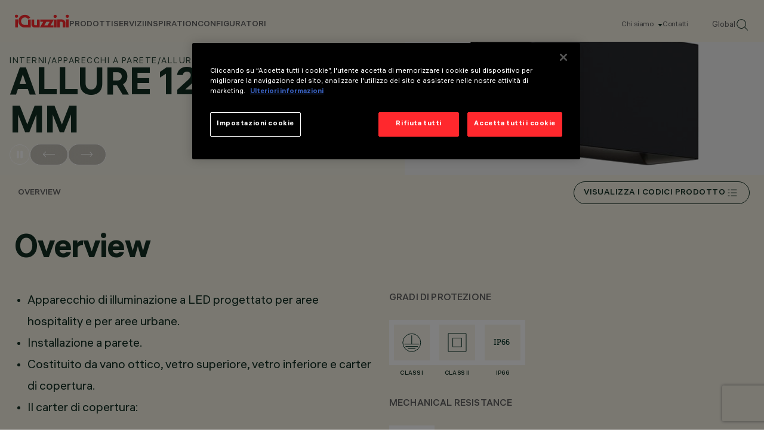

--- FILE ---
content_type: text/html; charset=utf-8
request_url: https://www.iguzzini.com/it/allure-120x250-mm/
body_size: 15427
content:



<!DOCTYPE html>
<html lang="it-IT">

<head>
    
<meta charset="utf-8"/>
<meta name="viewport" content="width=device-width, initial-scale=1.0"/>

<title>Allure 120x250 mm</title>

<link href="https://www.iguzzini.com/it/allure-120x250-mm/" rel="canonical" /><link href="https://www.iguzzini.com/en/allure-120x250-mm/" hreflang="x-default" rel="alternate" /><link href="https://www.iguzzini.com/de/allure-120x250-mm/" hreflang="de-DE" rel="alternate" /><link href="https://www.iguzzini.com/es/allure-120x250-mm/" hreflang="es-ES" rel="alternate" /><link href="https://www.iguzzini.com/fr/allure-120x250-mm/" hreflang="fr-FR" rel="alternate" /><link href="https://www.iguzzini.com/us/allure-120x250-mm_cf0932ea-draft/" hreflang="en-US" rel="alternate" /><link href="https://www.iguzzini.com/ca/allure-120x250-mm_df930caa-draft/" hreflang="fr-CA" rel="alternate" /><link href="https://www.iguzzini.com/apac/allure-120x250-mm/" hreflang="en" rel="alternate" />


<meta property="og:url" content="https://www.iguzzini.com/it/allure-120x250-mm/"/>
    <meta property="og:type" content="website"/>
    <meta name="twitter:card" content="summary"/>


    <link rel="preload" href="/dist/fonts/als_hauss/als_hauss_regular.woff2" as="font" type="font/woff2" crossorigin>
    <link rel="preload" href="/dist/fonts/als_hauss/als_hauss_medium.woff2" as="font" type="font/woff2" crossorigin>
    <link rel="preload" href="/dist/fonts/als_hauss/als_hauss_bold.woff2" as="font" type="font/woff2" crossorigin>
    <link rel="preload" href="/dist/fonts/als_hauss/als_hauss_regular_italic.woff2" as="font" type="font/woff2" crossorigin>
    <link rel="preload" href="/dist/fonts/practice_display/practice_display_regular.woff2" as="font" type="font/woff2" crossorigin>

    <script>
        window.dataLayer = window.dataLayer || [];
    </script>

    <script>
        // Global  function to await onetrust banner load
        const awaitOnetrust = function(callback) {
            let onetrustLoaded = false,
            iterations = 0;
            const interval = setInterval(() => {
                if (typeof OneTrust !== "undefined") {
                    onetrustLoaded = true;
                }
                if (iterations > 50) {
                    console.warn('Did not find onetrust after 5 seconds');
                    clearInterval(interval);
                }
                if (onetrustLoaded) {
                    clearInterval(interval);
                    callback()
                }
                iterations++;
            }, 100);
        }
    </script>

    <!-- Google Tag Manager -->
    <script>
        (function (w, d, s, l, i) {
            w[l] = w[l] || []; w[l].push({
                'gtm.start':
                    new Date().getTime(), event: 'gtm.js'
            }); var f = d.getElementsByTagName(s)[0],
                j = d.createElement(s), dl = l != 'dataLayer' ? '&l=' + l : ''; j.async = true; j.src =
                    'https://www.googletagmanager.com/gtm.js?id=' + i + dl; f.parentNode.insertBefore(j, f);
        })(window, document, 'script', 'dataLayer', 'GTM-PQ3KT4J');
    </script>
    <!-- End Google Tag Manager -->

    

<script type="application/ld+json">
    {
      "@context": "https://schema.org",
      "@type": "Corporation",
      "name": "iGuzzini",
      "url": "https://www.iguzzini.com/",
      "logo": "https://www.iguzzini.com/globalassets/header/iguzzini-logo-red.svg",
      "sameAs": [
    "https://www.instagram.com/iguzzini/",
"https://www.linkedin.com/company/iguzzini",
"https://www.facebook.com/iGuzziniOfficial",
"https://x.com/iguzzini/",
"https://www.youtube.com/user/iGuzziniSpA",
"https://www.pinterest.com/iguzzini/"
      ]
    }
</script>


    
    <script type="application/ld+json">
        {
            "@context": "https://schema.org",
            "@type": "BreadcrumbList",
            "itemListElement": [
                {
                    "@type": "ListItem",
                    "position": 1,
                    "name": "",
                    "item": ""
                },
                {
                    "@type": "ListItem",
                    "position": 2,
                    "name": "Interni",
                    "item": "https://www.iguzzini.com/it/illuminazione-design-interni/"
                },
                {
                    "@type": "ListItem",
                    "position": 3,
                    "name": "Apparecchi a parete",
                    "item": "https://www.iguzzini.com/it/illuminazione-da-parete/"
                },
                {
                    "@type": "ListItem",
                    "position": 4,
                    "name": "Allure",
                    "item": "https://www.iguzzini.com/it/allure/"
                },
                {
                    "@type": "ListItem",
                    "position": 5,
                    "name": "120x250 mm",
                    "item": "https://www.iguzzini.com/it/allure-120x250-mm/"
                }
            ]
        }
    </script>

    <script id="js-recaptcha-script" data-site-key="6Lc9-tgrAAAAAGQFI7xeU1oTQyEYuFYp8MB95hdN"
        src="https://www.recaptcha.net/recaptcha/api.js?render=6Lc9-tgrAAAAAGQFI7xeU1oTQyEYuFYp8MB95hdN" async defer>
    </script>


    <link rel="shortcut icon" href="/favicon.ico" type="image/x-icon" />

    <link rel="stylesheet" href="/dist/main.css?v=25LMSqKubPZN_YreXkOSLTe9nNAK91EyFEuiJwZYaQA">

    <script>
!function(T,l,y){var S=T.location,k="script",D="instrumentationKey",C="ingestionendpoint",I="disableExceptionTracking",E="ai.device.",b="toLowerCase",w="crossOrigin",N="POST",e="appInsightsSDK",t=y.name||"appInsights";(y.name||T[e])&&(T[e]=t);var n=T[t]||function(d){var g=!1,f=!1,m={initialize:!0,queue:[],sv:"5",version:2,config:d};function v(e,t){var n={},a="Browser";return n[E+"id"]=a[b](),n[E+"type"]=a,n["ai.operation.name"]=S&&S.pathname||"_unknown_",n["ai.internal.sdkVersion"]="javascript:snippet_"+(m.sv||m.version),{time:function(){var e=new Date;function t(e){var t=""+e;return 1===t.length&&(t="0"+t),t}return e.getUTCFullYear()+"-"+t(1+e.getUTCMonth())+"-"+t(e.getUTCDate())+"T"+t(e.getUTCHours())+":"+t(e.getUTCMinutes())+":"+t(e.getUTCSeconds())+"."+((e.getUTCMilliseconds()/1e3).toFixed(3)+"").slice(2,5)+"Z"}(),iKey:e,name:"Microsoft.ApplicationInsights."+e.replace(/-/g,"")+"."+t,sampleRate:100,tags:n,data:{baseData:{ver:2}}}}var h=d.url||y.src;if(h){function a(e){var t,n,a,i,r,o,s,c,u,p,l;g=!0,m.queue=[],f||(f=!0,t=h,s=function(){var e={},t=d.connectionString;if(t)for(var n=t.split(";"),a=0;a<n.length;a++){var i=n[a].split("=");2===i.length&&(e[i[0][b]()]=i[1])}if(!e[C]){var r=e.endpointsuffix,o=r?e.location:null;e[C]="https://"+(o?o+".":"")+"dc."+(r||"services.visualstudio.com")}return e}(),c=s[D]||d[D]||"",u=s[C],p=u?u+"/v2/track":d.endpointUrl,(l=[]).push((n="SDK LOAD Failure: Failed to load Application Insights SDK script (See stack for details)",a=t,i=p,(o=(r=v(c,"Exception")).data).baseType="ExceptionData",o.baseData.exceptions=[{typeName:"SDKLoadFailed",message:n.replace(/\./g,"-"),hasFullStack:!1,stack:n+"\nSnippet failed to load ["+a+"] -- Telemetry is disabled\nHelp Link: https://go.microsoft.com/fwlink/?linkid=2128109\nHost: "+(S&&S.pathname||"_unknown_")+"\nEndpoint: "+i,parsedStack:[]}],r)),l.push(function(e,t,n,a){var i=v(c,"Message"),r=i.data;r.baseType="MessageData";var o=r.baseData;return o.message='AI (Internal): 99 message:"'+("SDK LOAD Failure: Failed to load Application Insights SDK script (See stack for details) ("+n+")").replace(/\"/g,"")+'"',o.properties={endpoint:a},i}(0,0,t,p)),function(e,t){if(JSON){var n=T.fetch;if(n&&!y.useXhr)n(t,{method:N,body:JSON.stringify(e),mode:"cors"});else if(XMLHttpRequest){var a=new XMLHttpRequest;a.open(N,t),a.setRequestHeader("Content-type","application/json"),a.send(JSON.stringify(e))}}}(l,p))}function i(e,t){f||setTimeout(function(){!t&&m.core||a()},500)}var e=function(){var n=l.createElement(k);n.src=h;var e=y[w];return!e&&""!==e||"undefined"==n[w]||(n[w]=e),n.onload=i,n.onerror=a,n.onreadystatechange=function(e,t){"loaded"!==n.readyState&&"complete"!==n.readyState||i(0,t)},n}();y.ld<0?l.getElementsByTagName("head")[0].appendChild(e):setTimeout(function(){l.getElementsByTagName(k)[0].parentNode.appendChild(e)},y.ld||0)}try{m.cookie=l.cookie}catch(p){}function t(e){for(;e.length;)!function(t){m[t]=function(){var e=arguments;g||m.queue.push(function(){m[t].apply(m,e)})}}(e.pop())}var n="track",r="TrackPage",o="TrackEvent";t([n+"Event",n+"PageView",n+"Exception",n+"Trace",n+"DependencyData",n+"Metric",n+"PageViewPerformance","start"+r,"stop"+r,"start"+o,"stop"+o,"addTelemetryInitializer","setAuthenticatedUserContext","clearAuthenticatedUserContext","flush"]),m.SeverityLevel={Verbose:0,Information:1,Warning:2,Error:3,Critical:4};var s=(d.extensionConfig||{}).ApplicationInsightsAnalytics||{};if(!0!==d[I]&&!0!==s[I]){var c="onerror";t(["_"+c]);var u=T[c];T[c]=function(e,t,n,a,i){var r=u&&u(e,t,n,a,i);return!0!==r&&m["_"+c]({message:e,url:t,lineNumber:n,columnNumber:a,error:i}),r},d.autoExceptionInstrumented=!0}return m}(y.cfg);function a(){y.onInit&&y.onInit(n)}(T[t]=n).queue&&0===n.queue.length?(n.queue.push(a),n.trackPageView({})):a()}(window,document,{src: "https://js.monitor.azure.com/scripts/b/ai.2.gbl.min.js", crossOrigin: "anonymous", cfg: {instrumentationKey: '26169f5b-6aaa-489a-ad53-8b9d63a102d4', disableCookiesUsage: false }});
</script>


</head>

<body>

    <!-- Google Tag Manager (noscript) -->
    <noscript>
        <iframe src="https://www.googletagmanager.com/ns.html?id=GTM-PQ3KT4J"
                height="0" width="0" style="display:none;visibility:hidden" title="GTM">
        </iframe>
    </noscript>
    <!-- End Google Tag Manager (noscript) -->

    <script>
        dataLayer.push({
            'country': '',
            'culture': 'it-IT',
        });
    </script>


    

    





<header data-dc-header class="header-wrapper right-scroll-bar-position" data-dc-language-market-menu data-dc-header-menu>

	<nav class="header">
			<a class="header__logo" href="/it/" title="Home page" data-dc-header-menu-ref="header-logo-link">
				<img src="/globalassets/header/iguzzini-logo-red.svg" alt="iGuzzini Logo" class="header__logo-image">
			</a>

		<div class="header__links-wrapper" data-dc-language-market-menu-ref="headerLinksWrapper">
			<ul class="header__text-links">
					    <li>
                                    <span class="header__link" data-menu-position="0" data-dc-header-menu-ref="header-nav-text-links[]">Prodotti</span>
                        </li>
					    <li>
                                    <span class="header__link" data-menu-position="1" data-dc-header-menu-ref="header-nav-text-links[]">Servizi</span>
                        </li>
					    <li>
                                    <span class="header__link" data-menu-position="2" data-dc-header-menu-ref="header-nav-text-links[]">Inspiration</span>
                        </li>
					    <li>
                                    <a class="header__link without-subNavigation" href="/it/configuratori/" data-menu-position="3" data-dc-header-menu-ref="header-nav-text-links[]">Configuratori</a>
                        </li>
			</ul>
			<div class="header__info">
				<ul class="header__info-links">
                        <li class="header__info-link">
                                <span class="hasSubNav" data-dc-header-menu-ref="info-links[]" data-info-menu="1">
                                   Chi siamo
                                </span>
                        </li>
						<li class="header__info-link">
							<a href="/it/about-us/contacts/"
							    data-dc-header-menu-ref="info-links[]"
							   title="Contatti">
								Contatti
							</a>
						</li>
					<li class="header__info-link">
						<button class="change-market-button"
								data-dc-language-market-menu-ref="changeMarketButtons[]">
							Global
						</button>
					</li>
					<li class="header__info-link">
						<a onclick="dataLayer.push({'event': 'search_icon_click'});" href="/it/search/">
							<img src="/assets/images/svg/search-header.svg" alt="" class="header__info-link--search">
						</a>
					</li>
				</ul>
			</div>
		</div>
		<div class="header__mobile-wrapper">
			<a onclick="dataLayer.push({'event': 'search_icon_click'});" href="/it/search/">
				<img src="/assets/images/svg/search-header.svg" alt="" class="header__info-link--search">
			</a>
			<button
			    class="header__mobile-menu-button js-mobile-nav-close"
			    aria-label="Open Menu"
			    aria-expanded="false"
			    aria-controls="mobile-menu"
			    data-dc-header-ref="mobile-menu-button"
            >
				<span></span>
				<span></span>
				<span></span>
			</button>
		</div>
	</nav>

	<div class="nav-mobile" data-dc-header-ref="mobile-menu" aria-hidden="true" aria-label="Mobile Menu" data-dc-nav-mobile>
		<div class="nav-mobile__links">
                            <div class="nav-mobile__item">
                                <span>Prodotti</span>
                                <button data-dc-nav-mobile-ref="nav-btn[]" data-title="Prodotti" data-menu-position="0"></button>
                            </div>
                            <div class="nav-mobile__item">
                                <span>Servizi</span>
                                <button data-dc-nav-mobile-ref="nav-btn[]" data-title="Servizi" data-menu-position="1"></button>
                            </div>
                            <div class="nav-mobile__item">
                                <span>Inspiration</span>
                                <button data-dc-nav-mobile-ref="nav-btn[]" data-title="Inspiration" data-menu-position="2"></button>
                            </div>
                            <div class="nav-mobile__item without-subNavigation">
                                <a href="/it/configuratori/">Configuratori</a>
                                <button data-dc-nav-mobile-ref="nav-btn[]" data-title="Configuratori" data-menu-position="3"></button>
                            </div>
		</div>

		<ul class="nav-mobile__info-links">
			    <li class="nav-mobile__info-link">
                    <button class="hasSubNav" data-dc-nav-mobile-ref="info-btn[]" data-title="Chi siamo">
                        Chi siamo
                    </button>
				</li>
				<li class="nav-mobile__info-link">
					<a href="/it/about-us/contacts/"
					   title="Contatti">
						Contatti
					</a>
				</li>
        </ul>

		<button
		    class="nav-mobile__change-market-button change-market-button"
		    data-dc-language-market-menu-ref="changeMarketButtons[]"
        >Global</button>
    </div>


<div class="header-menu" data-dc-header-menu-ref="menu">

	<div class="header-menu__mobile-top">
		<button class="header-menu__mobile-top-return js-header-menu-back"></button>
		<div class="header-menu__mobile-top-title js-header-menu-title"></div>
	</div>

	<div class="header-menu__backdrop" data-dc-header-menu-ref="backdrop"></div>
				<div class="header-menu__container" data-menu="0"  data-dc-header-menu-ref="sub-menu-containers[]">
					<div class="header-menu__container--inner">
						<div class="header-menu__primary-column">

							<ul class="header-menu__sub-menu">
											<li>
												<a href="/it/nuovi-prodotti/" class="header-menu__link-no-tertiary" title=" New"
												    data-tertiary-menu="0-0"
												    data-dc-header-menu-ref="sub-menu-primary-col-links[]">
													New
												</a>
											</li>
											<li>
												<a href="/it/illuminazione-design-interni/" class="header-menu__sub-menu-tertiary-link" title="Interni"
												    data-tertiary-menu="0-1"
												    data-dc-header-menu-ref="sub-menu-primary-col-links[]">
													Interni
														<button class="js-secondary-nav-btn" data-title="Interni" data-tertiary-menu="0-1"></button>
												</a>
											</li>
											<li>
												<a href="/it/illuminazione-esterna/" class="header-menu__sub-menu-tertiary-link" title="Esterni"
												    data-tertiary-menu="0-2"
												    data-dc-header-menu-ref="sub-menu-primary-col-links[]">
													Esterni
														<button class="js-secondary-nav-btn" data-title="Esterni" data-tertiary-menu="0-2"></button>
												</a>
											</li>
											<li>
												<a href="/it/smart-controls/" class="header-menu__sub-menu-tertiary-link" title="Smart Controls"
												    data-tertiary-menu="0-3"
												    data-dc-header-menu-ref="sub-menu-primary-col-links[]">
													Smart Controls
														<button class="js-secondary-nav-btn" data-title="Smart Controls" data-tertiary-menu="0-3"></button>
												</a>
											</li>
											<li>
												<a href="/it/iguzzini-echoes/" target="_top" class="header-menu__sub-menu-tertiary-link" title="iGuzzini Echoes"
												    data-tertiary-menu="0-4"
												    data-dc-header-menu-ref="sub-menu-primary-col-links[]">
													iGuzzini Echoes
														<button class="js-secondary-nav-btn" data-title="iGuzzini Echoes" data-tertiary-menu="0-4"></button>
												</a>
											</li>
							</ul>
						</div>

						<div class="header-menu__secondary-column">
							<div class="header-menu-card__wrapper" data-menu-cards="0" data-dc-header-menu-ref="sub-menu-secondary-column-cards[]">




<a class="header-menu-card hidden-mobile" href="/it/newfo/" target="_top">
    <div class="header-menu-card__image-wrapper">
       <img src="/contentassets/c7186adce8db485486704fdfba80974f/iguzzini_forward25_en_v2_correzione_definitvo-23.jpg" alt="Newfo" class="header-menu-card__image aspect-ratio-3-4 hidden-mobile"/>
       <img src="" alt="Newfo" class="header-menu-card__image aspect-ratio-3-4 hidden-desktop"/>
    </div>
    <div class="header-menu-card__content">
        <span class="header-menu-card__title">Newfo</span>
        <div>
            <img src="/assets/images/svg/menu-card-arrow.svg" alt="More"/>
        </div>
    </div>
</a>


<a class="header-menu-card hidden-mobile" href="/it/lander/" target="_top">
    <div class="header-menu-card__image-wrapper">
       <img src="/contentassets/954f629c66ae40fca59b01d966f8f7af/iguzzini_forward25_en_v2_correzione_definitvo-43.jpg" alt="Lander" class="header-menu-card__image aspect-ratio-3-4 hidden-mobile"/>
       <img src="" alt="Lander" class="header-menu-card__image aspect-ratio-3-4 hidden-desktop"/>
    </div>
    <div class="header-menu-card__content">
        <span class="header-menu-card__title">Lander</span>
        <div>
            <img src="/assets/images/svg/menu-card-arrow.svg" alt="More"/>
        </div>
    </div>
</a>
							</div>

									<div class="header-menu__tertiary-menu" data-tertiary-menu-container="0-0" data-dc-header-menu-ref="tertiary-menu[]">
									</div>
									<div class="header-menu__tertiary-menu" data-tertiary-menu-container="0-1" data-dc-header-menu-ref="tertiary-menu[]">
											<ul>
													<li><a href="/it/illuminazione-design-interni/" title="Tutti i prodotti per interni">Tutti i prodotti per interni</a></li>
													<li><a href="/it/faretti-da-incasso/" title="Incassi mono e multilampada">Incassi mono e multilampada</a></li>
													<li><a href="/it/illuminazione-su-binari/" title="Apparecchi per binario a tensione di rete">Apparecchi per binario a tensione di rete</a></li>
													<li><a href="/it/sistema-binario-bassa-tensione/" title="Apparecchi per binario a bassa tensione di rete">Apparecchi per binario a bassa tensione di rete</a></li>
													<li><a href="/it/illuminazione-a-sospensione/" title="Sospensioni">Sospensioni</a></li>
													<li><a href="/it/illuminazione-lineare-a-soffitto/" title="Sistemi lineari per interni">Sistemi lineari per interni</a></li>
													<li><a href="/it/illuminazione-da-parete/" title="Apparecchi a parete">Apparecchi a parete</a></li>
													<li><a href="/it/luci-da-interno-soffitto/" title="Apparecchi a soffitto">Apparecchi a soffitto</a></li>
													<li><a href="/it/illuminazione-a-pavimento-interni/" title="Apparecchi a pavimento">Apparecchi a pavimento</a></li>
													<li><a href="/it/lampade-da-terra-e-lampade-da-tavolo/" title="Piantane e lampade da tavolo">Piantane e lampade da tavolo</a></li>
													<li><a href="/it/illuminazione-di-emergenza/" title="Apparecchi per emergenza">Apparecchi per emergenza</a></li>
													<li><a href="/it/illuminazione-a-strisce-led/" title="Led strips">Led strips</a></li>
													<li><a href="/it/apparecchi-per-effetti-luminosi-per-interni/" title="Apparecchi per effetti luminosi">Apparecchi per effetti luminosi</a></li>
											</ul>
											<div class="header-menu__tertiary-cta">


<a class="header-menu-card hidden-mobile" href="/it/tack/">
    <div class="header-menu-card__image-wrapper">
       <img src="/globalassets/header/tack.jpg" alt="Tack" class="header-menu-card__image aspect-ratio-3-4 hidden-mobile"/>
       <img src="" alt="Tack" class="header-menu-card__image aspect-ratio-3-4 hidden-desktop"/>
    </div>
    <div class="header-menu-card__content">
        <span class="header-menu-card__title">Tack</span>
        <div>
            <img src="/assets/images/svg/menu-card-arrow.svg" alt="More"/>
        </div>
    </div>
</a>


<a class="header-menu-card hidden-mobile" href="/it/newfo/">
    <div class="header-menu-card__image-wrapper">
       <img src="/globalassets/header/iguzzini_forward25_en_v2_correzione_definitvo-23.jpg" alt="Newfo" class="header-menu-card__image aspect-ratio-3-4 hidden-mobile"/>
       <img src="" alt="Newfo" class="header-menu-card__image aspect-ratio-3-4 hidden-desktop"/>
    </div>
    <div class="header-menu-card__content">
        <span class="header-menu-card__title">Newfo</span>
        <div>
            <img src="/assets/images/svg/menu-card-arrow.svg" alt="More"/>
        </div>
    </div>
</a>
											</div>
									</div>
									<div class="header-menu__tertiary-menu" data-tertiary-menu-container="0-2" data-dc-header-menu-ref="tertiary-menu[]">
											<ul>
													<li><a href="/it/illuminazione-esterna/" title="Tutti i prodotti per esterni">Tutti i prodotti per esterni</a></li>
													<li><a href="/it/lampioni/" title="Sistemi da palo / parete">Sistemi da palo / parete</a></li>
													<li><a href="/it/proiettori-architetturali-da-palo/" title="Proiettori multipli da palo / parete">Proiettori multipli da palo / parete</a></li>
													<li><a href="/it/pali-per-illuminazione/" title="Pali">Pali</a></li>
													<li><a href="/it/illuminazione-lineare-esterni/" title="Sistemi lineari">Sistemi lineari</a></li>
													<li><a href="/it/proiettori-a-led-per-esterno/" title="Proiettori">Proiettori</a></li>
													<li><a href="/it/illuminazione-a-pavimento-per-esterni/" title="Incassi a pavimento / giardino">Incassi a pavimento / giardino</a></li>
													<li><a href="/it/applique-da-esterno/" title="Incassi a parete">Incassi a parete</a></li>
													<li><a href="/it/recessed-downlights_5df36198/" title="Downlight a soffitto">Downlight a soffitto</a></li>
													<li><a href="/it/paletti-luminosi-da-giardino-bollard/" title="Bollard">Bollard</a></li>
													<li><a href="/it/apparecchi-a-parete-per-esterni/" title="Apparecchi a parete">Apparecchi a parete</a></li>
													<li><a href="/it/apparecchi-a-soffitto-per-esterni/" title="Apparecchi a soffitto">Apparecchi a soffitto</a></li>
													<li><a href="/it/effetti-luminosi-da-esterno/" title="Apparecchi per effetti luminosi">Apparecchi per effetti luminosi</a></li>
											</ul>
											<div class="header-menu__tertiary-cta">


<a class="header-menu-card hidden-mobile" href="/it/agora/">
    <div class="header-menu-card__image-wrapper">
       <img src="/globalassets/header/agora.jpg" alt="Agor&#xE0;" class="header-menu-card__image aspect-ratio-3-4 hidden-mobile"/>
       <img src="" alt="Agor&#xE0;" class="header-menu-card__image aspect-ratio-3-4 hidden-desktop"/>
    </div>
    <div class="header-menu-card__content">
        <span class="header-menu-card__title">Agor&#xE0;</span>
        <div>
            <img src="/assets/images/svg/menu-card-arrow.svg" alt="More"/>
        </div>
    </div>
</a>


<a class="header-menu-card hidden-mobile" href="/it/lander/">
    <div class="header-menu-card__image-wrapper">
       <img src="/globalassets/header/iguzzini_forward25_en_v2_correzione_definitvo-43.jpg" alt="Lander" class="header-menu-card__image aspect-ratio-3-4 hidden-mobile"/>
       <img src="" alt="Lander" class="header-menu-card__image aspect-ratio-3-4 hidden-desktop"/>
    </div>
    <div class="header-menu-card__content">
        <span class="header-menu-card__title">Lander</span>
        <div>
            <img src="/assets/images/svg/menu-card-arrow.svg" alt="More"/>
        </div>
    </div>
</a>
											</div>
									</div>
									<div class="header-menu__tertiary-menu" data-tertiary-menu-container="0-3" data-dc-header-menu-ref="tertiary-menu[]">
											<ul>
													<li><a href="/it/smart-controls/" title="All Smart Controls">All Smart Controls</a></li>
													<li><a href="/it/wireless/" title="Wireless" target="_top">Wireless</a></li>
													<li><a href="/it/wired-dali/" title="Wired DALI" target="_top">Wired DALI</a></li>
													<li><a href="/it/wired-dmx/" title="Wired DMX" target="_top">Wired DMX</a></li>
											</ul>
											<div class="header-menu__tertiary-cta">


<a class="header-menu-card hidden-mobile" href="/it/wireless/" target="_top">
    <div class="header-menu-card__image-wrapper">
       <img src="/globalassets/header/wireless-dali-big.jpg" alt="Wireless DALI" class="header-menu-card__image aspect-ratio-3-4 hidden-mobile"/>
       <img src="" alt="Wireless DALI" class="header-menu-card__image aspect-ratio-3-4 hidden-desktop"/>
    </div>
    <div class="header-menu-card__content">
        <span class="header-menu-card__title">Wireless DALI</span>
        <div>
            <img src="/assets/images/svg/menu-card-arrow.svg" alt="More"/>
        </div>
    </div>
</a>


<a class="header-menu-card hidden-mobile" href="/it/wired-dmx/" target="_top">
    <div class="header-menu-card__image-wrapper">
       <img src="/globalassets/header/wired-dmx-big.jpg" alt="Wired DMX" class="header-menu-card__image aspect-ratio-3-4 hidden-mobile"/>
       <img src="" alt="Wired DMX" class="header-menu-card__image aspect-ratio-3-4 hidden-desktop"/>
    </div>
    <div class="header-menu-card__content">
        <span class="header-menu-card__title">Wired DMX</span>
        <div>
            <img src="/assets/images/svg/menu-card-arrow.svg" alt="More"/>
        </div>
    </div>
</a>
											</div>
									</div>
									<div class="header-menu__tertiary-menu" data-tertiary-menu-container="0-4" data-dc-header-menu-ref="tertiary-menu[]">
											<ul>
													<li><a href="/it/polsino/" title="Polsino" target="_top">POLSINO | design Gio Ponti, 1968 | re-edition 2022</a></li>
													<li><a href="/it/nitia/" title="Nitia" target="_top">NITIA | design Rodolfo Bonetto, 1971 | re-edition 2023</a></li>
													<li><a href="/it/clan/" title="Clan" target="_top">CLAN | design Harvey, 1968 | re-edition 2023</a></li>
													<li><a href="/it/sorella/" title="Sorella" target="_top">SORELLA | design Harvey, 1972 | re-edition 2023</a></li>
													<li><a href="/it/zurigo/" title="Zurigo" target="_top">ZURIGO | design Luigi Massoni, 1966 | re-edition 2022</a></li>
											</ul>
											<div class="header-menu__tertiary-cta">


<a class="header-menu-card hidden-mobile" href="/it/sorella/" target="_top">
    <div class="header-menu-card__image-wrapper">
       <img src="/globalassets/header/sorella.jpg" alt="Sorella" class="header-menu-card__image aspect-ratio-3-4 hidden-mobile"/>
       <img src="" alt="Sorella" class="header-menu-card__image aspect-ratio-3-4 hidden-desktop"/>
    </div>
    <div class="header-menu-card__content">
        <span class="header-menu-card__title">Sorella</span>
        <div>
            <img src="/assets/images/svg/menu-card-arrow.svg" alt="More"/>
        </div>
    </div>
</a>


<a class="header-menu-card hidden-mobile" href="/it/polsino/" target="_top">
    <div class="header-menu-card__image-wrapper">
       <img src="/globalassets/header/polsino-iguzzini.jpg" alt="Polsino" class="header-menu-card__image aspect-ratio-3-4 hidden-mobile"/>
       <img src="" alt="Polsino" class="header-menu-card__image aspect-ratio-3-4 hidden-desktop"/>
    </div>
    <div class="header-menu-card__content">
        <span class="header-menu-card__title">Polsino</span>
        <div>
            <img src="/assets/images/svg/menu-card-arrow.svg" alt="More"/>
        </div>
    </div>
</a>
											</div>
									</div>
						</div>
					</div>
				</div>
				<div class="header-menu__container" data-menu="1"  data-dc-header-menu-ref="sub-menu-containers[]">
					<div class="header-menu__container--inner">
						<div class="header-menu__primary-column">

							<ul class="header-menu__sub-menu">
											<li>
												<a href="/it/services/global-network/" target="_top" class="header-menu__link-no-tertiary" title="Global network"
												    data-tertiary-menu="1-0"
												    data-dc-header-menu-ref="sub-menu-primary-col-links[]">
													Global network
												</a>
											</li>
											<li>
												<a href="/it/services/technical-consulting/" target="_top" class="header-menu__link-no-tertiary" title="Technical consulting"
												    data-tertiary-menu="1-1"
												    data-dc-header-menu-ref="sub-menu-primary-col-links[]">
													Technical consulting
												</a>
											</li>
											<li>
												<a href="/it/services/bespoke/" target="_top" class="header-menu__link-no-tertiary" title="Bespoke"
												    data-tertiary-menu="1-2"
												    data-dc-header-menu-ref="sub-menu-primary-col-links[]">
													Bespoke
												</a>
											</li>
											<li>
												<a href="/it/smart-service/smart-service/" target="_top" class="header-menu__link-no-tertiary" title="Smart Services"
												    data-tertiary-menu="1-3"
												    data-dc-header-menu-ref="sub-menu-primary-col-links[]">
													Smart Services
												</a>
											</li>
											<li>
												<a href="/it/services/certifications/" target="_top" class="header-menu__link-no-tertiary" title="Certificazioni"
												    data-tertiary-menu="1-4"
												    data-dc-header-menu-ref="sub-menu-primary-col-links[]">
													Certificazioni
												</a>
											</li>
											<li>
												<a href="/it/services/5-year-product-warranty/" target="_top" class="header-menu__link-no-tertiary" title="Garanzia"
												    data-tertiary-menu="1-5"
												    data-dc-header-menu-ref="sub-menu-primary-col-links[]">
													Garanzia
												</a>
											</li>
							</ul>
						</div>

						<div class="header-menu__secondary-column">
							<div class="header-menu-card__wrapper" data-menu-cards="1" data-dc-header-menu-ref="sub-menu-secondary-column-cards[]">
							</div>

									<div class="header-menu__tertiary-menu" data-tertiary-menu-container="1-0" data-dc-header-menu-ref="tertiary-menu[]">
									</div>
									<div class="header-menu__tertiary-menu" data-tertiary-menu-container="1-1" data-dc-header-menu-ref="tertiary-menu[]">
									</div>
									<div class="header-menu__tertiary-menu" data-tertiary-menu-container="1-2" data-dc-header-menu-ref="tertiary-menu[]">
									</div>
									<div class="header-menu__tertiary-menu" data-tertiary-menu-container="1-3" data-dc-header-menu-ref="tertiary-menu[]">
									</div>
									<div class="header-menu__tertiary-menu" data-tertiary-menu-container="1-4" data-dc-header-menu-ref="tertiary-menu[]">
									</div>
									<div class="header-menu__tertiary-menu" data-tertiary-menu-container="1-5" data-dc-header-menu-ref="tertiary-menu[]">
									</div>
						</div>
					</div>
				</div>
				<div class="header-menu__container" data-menu="2"  data-dc-header-menu-ref="sub-menu-containers[]">
					<div class="header-menu__container--inner">
						<div class="header-menu__primary-column">

							<ul class="header-menu__sub-menu">
											<li>
												<a href="/it/inspiration/culture/" class="header-menu__link-no-tertiary" title="Culture"
												    data-tertiary-menu="2-0"
												    data-dc-header-menu-ref="sub-menu-primary-col-links[]">
													Culture
												</a>
											</li>
											<li>
												<a href="/it/inspiration/retail/" target="_top" class="header-menu__link-no-tertiary" title="Retail"
												    data-tertiary-menu="2-1"
												    data-dc-header-menu-ref="sub-menu-primary-col-links[]">
													Retail
												</a>
											</li>
											<li>
												<a href="/it/inspiration/hospitality--residential/" class="header-menu__link-no-tertiary" title="Hospitality &amp; Residential"
												    data-tertiary-menu="2-2"
												    data-dc-header-menu-ref="sub-menu-primary-col-links[]">
													Hospitality &amp; Residential
												</a>
											</li>
											<li>
												<a href="/it/inspiration/working/" target="_top" class="header-menu__link-no-tertiary" title="Working"
												    data-tertiary-menu="2-3"
												    data-dc-header-menu-ref="sub-menu-primary-col-links[]">
													Working
												</a>
											</li>
											<li>
												<a href="/it/inspiration/urban/" target="_blank" class="header-menu__link-no-tertiary" title="Urban"
												    data-tertiary-menu="2-4"
												    data-dc-header-menu-ref="sub-menu-primary-col-links[]">
													Urban
												</a>
											</li>
											<li>
												<a href="/it/inspiration/infrastructure/" target="_top" class="header-menu__link-no-tertiary" title="Infrastructure"
												    data-tertiary-menu="2-5"
												    data-dc-header-menu-ref="sub-menu-primary-col-links[]">
													Infrastructure
												</a>
											</li>
							</ul>
						</div>

						<div class="header-menu__secondary-column">
							<div class="header-menu-card__wrapper" data-menu-cards="2" data-dc-header-menu-ref="sub-menu-secondary-column-cards[]">




<a class="header-menu-card hidden-mobile" href="/it/inspiration/retail/the-fernand-cina-winery-tasting-complex/" target="_top">
    <div class="header-menu-card__image-wrapper">
       <img src="/globalassets/projects/the-fernand-cina-winery-tasting-complex/the-fernand-cina-winery-tasting-complex-00.jpg" alt="Lo spazio degustazione della Cantina Fernand Cina" class="header-menu-card__image aspect-ratio-3-4 hidden-mobile"/>
       <img src="" alt="Lo spazio degustazione della Cantina Fernand Cina" class="header-menu-card__image aspect-ratio-3-4 hidden-desktop"/>
    </div>
    <div class="header-menu-card__content">
        <span class="header-menu-card__title">Lo spazio degustazione della Cantina Fernand Cina</span>
        <div>
            <img src="/assets/images/svg/menu-card-arrow.svg" alt="More"/>
        </div>
    </div>
</a>


<a class="header-menu-card hidden-mobile" href="/it/inspiration/culture/a-new-lighting-system-for-michelangelo%E2%80%99s-la-pieta/" target="_top">
    <div class="header-menu-card__image-wrapper">
       <img src="/globalassets/projects/la-pieta/iguzzini_projects_la_pieta_culture_foto8-(1).jpg" alt="Nuova luce per la Piet&#xE0; di Michelangelo" class="header-menu-card__image aspect-ratio-3-4 hidden-mobile"/>
       <img src="" alt="Nuova luce per la Piet&#xE0; di Michelangelo" class="header-menu-card__image aspect-ratio-3-4 hidden-desktop"/>
    </div>
    <div class="header-menu-card__content">
        <span class="header-menu-card__title">Nuova luce per la Piet&#xE0; di Michelangelo</span>
        <div>
            <img src="/assets/images/svg/menu-card-arrow.svg" alt="More"/>
        </div>
    </div>
</a>
							</div>

									<div class="header-menu__tertiary-menu" data-tertiary-menu-container="2-0" data-dc-header-menu-ref="tertiary-menu[]">
									</div>
									<div class="header-menu__tertiary-menu" data-tertiary-menu-container="2-1" data-dc-header-menu-ref="tertiary-menu[]">
									</div>
									<div class="header-menu__tertiary-menu" data-tertiary-menu-container="2-2" data-dc-header-menu-ref="tertiary-menu[]">
									</div>
									<div class="header-menu__tertiary-menu" data-tertiary-menu-container="2-3" data-dc-header-menu-ref="tertiary-menu[]">
									</div>
									<div class="header-menu__tertiary-menu" data-tertiary-menu-container="2-4" data-dc-header-menu-ref="tertiary-menu[]">
									</div>
									<div class="header-menu__tertiary-menu" data-tertiary-menu-container="2-5" data-dc-header-menu-ref="tertiary-menu[]">
									</div>
						</div>
					</div>
				</div>
						<div class="header-menu__tertiary-menu header-menu__tertiary-menu--mobile js-tertiary-menu" data-tertiary-menu-container="0-0">
						</div>
						<div class="header-menu__tertiary-menu header-menu__tertiary-menu--mobile js-tertiary-menu" data-tertiary-menu-container="0-1">
								<ul>
										<li><a href="/it/illuminazione-design-interni/" title="Tutti i prodotti per interni">Tutti i prodotti per interni</a></li>
										<li><a href="/it/faretti-da-incasso/" title="Incassi mono e multilampada">Incassi mono e multilampada</a></li>
										<li><a href="/it/illuminazione-su-binari/" title="Apparecchi per binario a tensione di rete">Apparecchi per binario a tensione di rete</a></li>
										<li><a href="/it/sistema-binario-bassa-tensione/" title="Apparecchi per binario a bassa tensione di rete">Apparecchi per binario a bassa tensione di rete</a></li>
										<li><a href="/it/illuminazione-a-sospensione/" title="Sospensioni">Sospensioni</a></li>
										<li><a href="/it/illuminazione-lineare-a-soffitto/" title="Sistemi lineari per interni">Sistemi lineari per interni</a></li>
										<li><a href="/it/illuminazione-da-parete/" title="Apparecchi a parete">Apparecchi a parete</a></li>
										<li><a href="/it/luci-da-interno-soffitto/" title="Apparecchi a soffitto">Apparecchi a soffitto</a></li>
										<li><a href="/it/illuminazione-a-pavimento-interni/" title="Apparecchi a pavimento">Apparecchi a pavimento</a></li>
										<li><a href="/it/lampade-da-terra-e-lampade-da-tavolo/" title="Piantane e lampade da tavolo">Piantane e lampade da tavolo</a></li>
										<li><a href="/it/illuminazione-di-emergenza/" title="Apparecchi per emergenza">Apparecchi per emergenza</a></li>
										<li><a href="/it/illuminazione-a-strisce-led/" title="Led strips">Led strips</a></li>
										<li><a href="/it/apparecchi-per-effetti-luminosi-per-interni/" title="Apparecchi per effetti luminosi">Apparecchi per effetti luminosi</a></li>
								</ul>
								<div class="header-menu__tertiary-cta">


<a class="header-menu-card hidden-mobile" href="/it/tack/">
    <div class="header-menu-card__image-wrapper">
       <img src="/globalassets/header/tack.jpg" alt="Tack" class="header-menu-card__image aspect-ratio-3-4 hidden-mobile"/>
       <img src="" alt="Tack" class="header-menu-card__image aspect-ratio-3-4 hidden-desktop"/>
    </div>
    <div class="header-menu-card__content">
        <span class="header-menu-card__title">Tack</span>
        <div>
            <img src="/assets/images/svg/menu-card-arrow.svg" alt="More"/>
        </div>
    </div>
</a>


<a class="header-menu-card hidden-mobile" href="/it/newfo/">
    <div class="header-menu-card__image-wrapper">
       <img src="/globalassets/header/iguzzini_forward25_en_v2_correzione_definitvo-23.jpg" alt="Newfo" class="header-menu-card__image aspect-ratio-3-4 hidden-mobile"/>
       <img src="" alt="Newfo" class="header-menu-card__image aspect-ratio-3-4 hidden-desktop"/>
    </div>
    <div class="header-menu-card__content">
        <span class="header-menu-card__title">Newfo</span>
        <div>
            <img src="/assets/images/svg/menu-card-arrow.svg" alt="More"/>
        </div>
    </div>
</a>
								</div>
						</div>
						<div class="header-menu__tertiary-menu header-menu__tertiary-menu--mobile js-tertiary-menu" data-tertiary-menu-container="0-2">
								<ul>
										<li><a href="/it/illuminazione-esterna/" title="Tutti i prodotti per esterni">Tutti i prodotti per esterni</a></li>
										<li><a href="/it/lampioni/" title="Sistemi da palo / parete">Sistemi da palo / parete</a></li>
										<li><a href="/it/proiettori-architetturali-da-palo/" title="Proiettori multipli da palo / parete">Proiettori multipli da palo / parete</a></li>
										<li><a href="/it/pali-per-illuminazione/" title="Pali">Pali</a></li>
										<li><a href="/it/illuminazione-lineare-esterni/" title="Sistemi lineari">Sistemi lineari</a></li>
										<li><a href="/it/proiettori-a-led-per-esterno/" title="Proiettori">Proiettori</a></li>
										<li><a href="/it/illuminazione-a-pavimento-per-esterni/" title="Incassi a pavimento / giardino">Incassi a pavimento / giardino</a></li>
										<li><a href="/it/applique-da-esterno/" title="Incassi a parete">Incassi a parete</a></li>
										<li><a href="/it/recessed-downlights_5df36198/" title="Downlight a soffitto">Downlight a soffitto</a></li>
										<li><a href="/it/paletti-luminosi-da-giardino-bollard/" title="Bollard">Bollard</a></li>
										<li><a href="/it/apparecchi-a-parete-per-esterni/" title="Apparecchi a parete">Apparecchi a parete</a></li>
										<li><a href="/it/apparecchi-a-soffitto-per-esterni/" title="Apparecchi a soffitto">Apparecchi a soffitto</a></li>
										<li><a href="/it/effetti-luminosi-da-esterno/" title="Apparecchi per effetti luminosi">Apparecchi per effetti luminosi</a></li>
								</ul>
								<div class="header-menu__tertiary-cta">


<a class="header-menu-card hidden-mobile" href="/it/agora/">
    <div class="header-menu-card__image-wrapper">
       <img src="/globalassets/header/agora.jpg" alt="Agor&#xE0;" class="header-menu-card__image aspect-ratio-3-4 hidden-mobile"/>
       <img src="" alt="Agor&#xE0;" class="header-menu-card__image aspect-ratio-3-4 hidden-desktop"/>
    </div>
    <div class="header-menu-card__content">
        <span class="header-menu-card__title">Agor&#xE0;</span>
        <div>
            <img src="/assets/images/svg/menu-card-arrow.svg" alt="More"/>
        </div>
    </div>
</a>


<a class="header-menu-card hidden-mobile" href="/it/lander/">
    <div class="header-menu-card__image-wrapper">
       <img src="/globalassets/header/iguzzini_forward25_en_v2_correzione_definitvo-43.jpg" alt="Lander" class="header-menu-card__image aspect-ratio-3-4 hidden-mobile"/>
       <img src="" alt="Lander" class="header-menu-card__image aspect-ratio-3-4 hidden-desktop"/>
    </div>
    <div class="header-menu-card__content">
        <span class="header-menu-card__title">Lander</span>
        <div>
            <img src="/assets/images/svg/menu-card-arrow.svg" alt="More"/>
        </div>
    </div>
</a>
								</div>
						</div>
						<div class="header-menu__tertiary-menu header-menu__tertiary-menu--mobile js-tertiary-menu" data-tertiary-menu-container="0-3">
								<ul>
										<li><a href="/it/smart-controls/" title="All Smart Controls">All Smart Controls</a></li>
										<li><a href="/it/wireless/" title="Wireless" target="_top">Wireless</a></li>
										<li><a href="/it/wired-dali/" title="Wired DALI" target="_top">Wired DALI</a></li>
										<li><a href="/it/wired-dmx/" title="Wired DMX" target="_top">Wired DMX</a></li>
								</ul>
								<div class="header-menu__tertiary-cta">


<a class="header-menu-card hidden-mobile" href="/it/wireless/" target="_top">
    <div class="header-menu-card__image-wrapper">
       <img src="/globalassets/header/wireless-dali-big.jpg" alt="Wireless DALI" class="header-menu-card__image aspect-ratio-3-4 hidden-mobile"/>
       <img src="" alt="Wireless DALI" class="header-menu-card__image aspect-ratio-3-4 hidden-desktop"/>
    </div>
    <div class="header-menu-card__content">
        <span class="header-menu-card__title">Wireless DALI</span>
        <div>
            <img src="/assets/images/svg/menu-card-arrow.svg" alt="More"/>
        </div>
    </div>
</a>


<a class="header-menu-card hidden-mobile" href="/it/wired-dmx/" target="_top">
    <div class="header-menu-card__image-wrapper">
       <img src="/globalassets/header/wired-dmx-big.jpg" alt="Wired DMX" class="header-menu-card__image aspect-ratio-3-4 hidden-mobile"/>
       <img src="" alt="Wired DMX" class="header-menu-card__image aspect-ratio-3-4 hidden-desktop"/>
    </div>
    <div class="header-menu-card__content">
        <span class="header-menu-card__title">Wired DMX</span>
        <div>
            <img src="/assets/images/svg/menu-card-arrow.svg" alt="More"/>
        </div>
    </div>
</a>
								</div>
						</div>
						<div class="header-menu__tertiary-menu header-menu__tertiary-menu--mobile js-tertiary-menu" data-tertiary-menu-container="0-4">
								<ul>
										<li><a href="/it/polsino/" title="Polsino" target="_top">POLSINO | design Gio Ponti, 1968 | re-edition 2022</a></li>
										<li><a href="/it/nitia/" title="Nitia" target="_top">NITIA | design Rodolfo Bonetto, 1971 | re-edition 2023</a></li>
										<li><a href="/it/clan/" title="Clan" target="_top">CLAN | design Harvey, 1968 | re-edition 2023</a></li>
										<li><a href="/it/sorella/" title="Sorella" target="_top">SORELLA | design Harvey, 1972 | re-edition 2023</a></li>
										<li><a href="/it/zurigo/" title="Zurigo" target="_top">ZURIGO | design Luigi Massoni, 1966 | re-edition 2022</a></li>
								</ul>
								<div class="header-menu__tertiary-cta">


<a class="header-menu-card hidden-mobile" href="/it/sorella/" target="_top">
    <div class="header-menu-card__image-wrapper">
       <img src="/globalassets/header/sorella.jpg" alt="Sorella" class="header-menu-card__image aspect-ratio-3-4 hidden-mobile"/>
       <img src="" alt="Sorella" class="header-menu-card__image aspect-ratio-3-4 hidden-desktop"/>
    </div>
    <div class="header-menu-card__content">
        <span class="header-menu-card__title">Sorella</span>
        <div>
            <img src="/assets/images/svg/menu-card-arrow.svg" alt="More"/>
        </div>
    </div>
</a>


<a class="header-menu-card hidden-mobile" href="/it/polsino/" target="_top">
    <div class="header-menu-card__image-wrapper">
       <img src="/globalassets/header/polsino-iguzzini.jpg" alt="Polsino" class="header-menu-card__image aspect-ratio-3-4 hidden-mobile"/>
       <img src="" alt="Polsino" class="header-menu-card__image aspect-ratio-3-4 hidden-desktop"/>
    </div>
    <div class="header-menu-card__content">
        <span class="header-menu-card__title">Polsino</span>
        <div>
            <img src="/assets/images/svg/menu-card-arrow.svg" alt="More"/>
        </div>
    </div>
</a>
								</div>
						</div>
						<div class="header-menu__tertiary-menu header-menu__tertiary-menu--mobile js-tertiary-menu" data-tertiary-menu-container="1-0">
						</div>
						<div class="header-menu__tertiary-menu header-menu__tertiary-menu--mobile js-tertiary-menu" data-tertiary-menu-container="1-1">
						</div>
						<div class="header-menu__tertiary-menu header-menu__tertiary-menu--mobile js-tertiary-menu" data-tertiary-menu-container="1-2">
						</div>
						<div class="header-menu__tertiary-menu header-menu__tertiary-menu--mobile js-tertiary-menu" data-tertiary-menu-container="1-3">
						</div>
						<div class="header-menu__tertiary-menu header-menu__tertiary-menu--mobile js-tertiary-menu" data-tertiary-menu-container="1-4">
						</div>
						<div class="header-menu__tertiary-menu header-menu__tertiary-menu--mobile js-tertiary-menu" data-tertiary-menu-container="1-5">
						</div>
						<div class="header-menu__tertiary-menu header-menu__tertiary-menu--mobile js-tertiary-menu" data-tertiary-menu-container="2-0">
						</div>
						<div class="header-menu__tertiary-menu header-menu__tertiary-menu--mobile js-tertiary-menu" data-tertiary-menu-container="2-1">
						</div>
						<div class="header-menu__tertiary-menu header-menu__tertiary-menu--mobile js-tertiary-menu" data-tertiary-menu-container="2-2">
						</div>
						<div class="header-menu__tertiary-menu header-menu__tertiary-menu--mobile js-tertiary-menu" data-tertiary-menu-container="2-3">
						</div>
						<div class="header-menu__tertiary-menu header-menu__tertiary-menu--mobile js-tertiary-menu" data-tertiary-menu-container="2-4">
						</div>
						<div class="header-menu__tertiary-menu header-menu__tertiary-menu--mobile js-tertiary-menu" data-tertiary-menu-container="2-5">
						</div>

	<div class="header-menu-info js-info-menu" data-dc-header-menu-ref="info-menu[]"  data-info-menu-id="1">
		<ul class="header-menu-info__list">
				<li class="header-menu-info__item">
					<a href="/it/about-us/history/"
					   title="Storia"
					   target="">
					   Storia
					</a>
				</li>
				<li class="header-menu-info__item">
					<a href="/it/about-us/la-nostra-visione-innovazione-sociale/"
					   title="Innovazione sociale"
					   target="">
					   Innovazione sociale
					</a>
				</li>
				<li class="header-menu-info__item">
					<a href="/it/about-us/responsabilita/"
					   title="Responsabilit&#xE0;"
					   target="">
					   Responsabilit&#xE0;
					</a>
				</li>
				<li class="header-menu-info__item">
					<a href="/it/about-us/warm-technology-overview/"
					   title="Warm technology"
					   target="">
					   Warm technology
					</a>
				</li>
		</ul>
    </div>
</div>


<div class="language-market-menu">
    <div class="language-market-menu__inner grid--nogap">
        <div class="language-market-menu__main" data-dc-language-market-menu-ref="menu">
            <button class="language-market-menu__close" data-dc-language-market-menu-ref="closeButton">
                <svg width="24" height="24" viewBox="0 0 24 24" fill="none" xmlns="http://www.w3.org/2000/svg">
                    <path d="M19.3964 3.39652C19.5917 3.20127 19.9082 3.20126 20.1035 3.39652C20.2987 3.59178 20.2987 3.90829 20.1035 4.10355L12.457 11.75L20.1035 19.3965L20.1679 19.4746C20.2961 19.6687 20.2743 19.9327 20.1035 20.1035C19.9326 20.2744 19.6686 20.2961 19.4746 20.168L19.3964 20.1035L11.75 12.4571L4.10348 20.1035C3.90823 20.2988 3.59171 20.2988 3.39645 20.1035C3.20118 19.9083 3.20118 19.5918 3.39645 19.3965L11.0429 11.75L3.39645 4.10355C3.20118 3.90828 3.20118 3.59178 3.39645 3.39652C3.59171 3.20127 3.90822 3.20126 4.10348 3.39652L11.75 11.043L19.3964 3.39652Z" fill="currentColor"/>
                </svg>
            </button>
            <h3 class="language-market-menu__title">
                <svg width="26" height="26" viewBox="0 0 26 26" fill="none" xmlns="http://www.w3.org/2000/svg">
                    <path d="M3.25 13.1402H22.75M16.4412 13.1402C16.4412 18.3618 14.9005 22.5948 13 22.5948C11.0995 22.5948 9.55882 18.3618 9.55882 13.1402C9.55882 7.91862 11.0995 3.68568 13 3.68568C14.9005 3.68568 16.4412 7.91862 16.4412 13.1402ZM22.4627 13C22.4627 18.3848 18.2258 22.75 12.9994 22.75C7.77304 22.75 3.5362 18.3848 3.5362 13C3.5362 7.61522 7.77304 3.25 12.9994 3.25C18.2258 3.25 22.4627 7.61522 22.4627 13Z" stroke="white"/>
                </svg>
				Region and Language
            </h3>
            <span class="lm-form__h-rule"></span>
            <form name="language-market" class="lm-form" method="get" action="/selectmarket" data-dc-language-market-menu-ref="languageMarketForm">

                <div
                    class="lm-form__fieldset lm-form__fieldset--market"
                    data-dc-language-market-menu-ref="marketFieldset"
                >
                    <h4 class="lm-form__legend">Product standard</h4>
                    <div class="lm-form__radio-wrapper lm-form__radio-wrapper--market">
                            <span class="lm-form__market-option" data-dc-language-market-menu-ref="marketOptions[]">
                                <input class="lm-form__input is-checked" type="radio" id="ENEC" name="market" value="ENEC" required checked>
                                <label
                                    class="lm-form__label lm-form__label--market"
                                    for="ENEC"
                                    data-marketName="Global"
                                    data-marketDescription="220V-240V/50-60Hz"
                                    data-marketId="ENEC"
                                >
                                    <span>Global</span>
                                </label>
                            </span>
                            <span class="lm-form__market-option" data-dc-language-market-menu-ref="marketOptions[]">
                                <input class="lm-form__input " type="radio" id="CCC" name="market" value="CCC" required >
                                <label
                                    class="lm-form__label lm-form__label--market"
                                    for="CCC"
                                    data-marketName="APAC"
                                    data-marketDescription="220V-240V/50Hz"
                                    data-marketId="CCC"
                                >
                                    <span>APAC</span>
                                </label>
                            </span>
                            <span class="lm-form__market-option" data-dc-language-market-menu-ref="marketOptions[]">
                                <input class="lm-form__input " type="radio" id="UL" name="market" value="UL" required >
                                <label
                                    class="lm-form__label lm-form__label--market"
                                    for="UL"
                                    data-marketName="North America"
                                    data-marketDescription="120-277V/60Hz"
                                    data-marketId="UL"
                                >
                                    <span>North America</span>
                                </label>
                            </span>
                    </div>
                    <div class="lm-form__selected-market" data-dc-language-market-menu-ref="selectedMarket"></div>
                </div>

                <span class="lm-form__h-rule"></span>

                <div
                    class="lm-form__fieldset lm-form__fieldset--language"
                    data-dc-language-market-menu-ref="languageFieldset"
                >
                    <h4 class="lm-form__legend">Your language</h4>
                    <div class="lm-form__radio-wrapper lm-form__radio-wrapper--language">
                                <span
                                    class="lm-form__language-option"
                                    data-market="ENEC"
                                    data-dc-language-market-menu-ref="languageOptions[]"
                                >
                                    <input class="lm-form__input " type="radio" id="en" name="suggestedLanguage" value="en" required >
                                    <label class="lm-form__label lm-form__label--language" for="en">English</label>
                                </span>
                                <span
                                    class="lm-form__language-option"
                                    data-market="ENEC"
                                    data-dc-language-market-menu-ref="languageOptions[]"
                                >
                                    <input class="lm-form__input is-checked" type="radio" id="it-IT" name="suggestedLanguage" value="it-IT" required checked>
                                    <label class="lm-form__label lm-form__label--language" for="it-IT">italiano (Italia)</label>
                                </span>
                                <span
                                    class="lm-form__language-option"
                                    data-market="ENEC"
                                    data-dc-language-market-menu-ref="languageOptions[]"
                                >
                                    <input class="lm-form__input " type="radio" id="de-DE" name="suggestedLanguage" value="de-DE" required >
                                    <label class="lm-form__label lm-form__label--language" for="de-DE">Deutsch (Deutschland)</label>
                                </span>
                                <span
                                    class="lm-form__language-option"
                                    data-market="ENEC"
                                    data-dc-language-market-menu-ref="languageOptions[]"
                                >
                                    <input class="lm-form__input " type="radio" id="es-ES" name="suggestedLanguage" value="es-ES" required >
                                    <label class="lm-form__label lm-form__label--language" for="es-ES">espa&#xF1;ol (Espa&#xF1;a)</label>
                                </span>
                                <span
                                    class="lm-form__language-option"
                                    data-market="ENEC"
                                    data-dc-language-market-menu-ref="languageOptions[]"
                                >
                                    <input class="lm-form__input " type="radio" id="fr-FR" name="suggestedLanguage" value="fr-FR" required >
                                    <label class="lm-form__label lm-form__label--language" for="fr-FR">fran&#xE7;ais (France)</label>
                                </span>
                                <span
                                    class="lm-form__language-option"
                                    data-market="CCC"
                                    data-dc-language-market-menu-ref="languageOptions[]"
                                >
                                    <input class="lm-form__input " type="radio" id="en-001" name="suggestedLanguage" value="en-001" required >
                                    <label class="lm-form__label lm-form__label--language" for="en-001">English (world)</label>
                                </span>
                                <span
                                    class="lm-form__language-option"
                                    data-market="UL"
                                    data-dc-language-market-menu-ref="languageOptions[]"
                                >
                                    <input class="lm-form__input " type="radio" id="en-US" name="suggestedLanguage" value="en-US" required >
                                    <label class="lm-form__label lm-form__label--language" for="en-US">English</label>
                                </span>
                                <span
                                    class="lm-form__language-option"
                                    data-market="UL"
                                    data-dc-language-market-menu-ref="languageOptions[]"
                                >
                                    <input class="lm-form__input " type="radio" id="fr-CA" name="suggestedLanguage" value="fr-CA" required >
                                    <label class="lm-form__label lm-form__label--language" for="fr-CA">fran&#xE7;ais</label>
                                </span>
                    </div>
                </div>

                    <div class="lm-form__notification" data-dc-language-market-menu-ref="notification">
                        <svg class="lm-form__notification-icon" xmlns="http://www.w3.org/2000/svg" width="26" height="26" viewBox="0 0 26 26" fill="none">
                          <path d="M3.63154 21.2062L12.5567 4.09964C12.7436 3.74135 13.2564 3.74136 13.4433 4.09964L22.3685 21.2062C22.5421 21.5391 22.3006 21.9375 21.9252 21.9375H4.07483C3.69936 21.9375 3.45786 21.5391 3.63154 21.2062Z" stroke="currentColor"/>
                          <path d="M13.8125 17.875C13.8125 18.3237 13.4487 18.6875 13 18.6875C12.5513 18.6875 12.1875 18.3237 12.1875 17.875C12.1875 17.4263 12.5513 17.0625 13 17.0625C13.4487 17.0625 13.8125 17.4263 13.8125 17.875Z" stroke="currentColor" stroke-linejoin="round"/>
                          <path d="M13 10.5625C13.4203 10.5625 13.7356 10.9471 13.6532 11.3592L13 14.625L12.3468 11.3592C12.2644 10.9471 12.5797 10.5625 13 10.5625Z" stroke="currentColor" stroke-linejoin="round"/>
                        </svg>
                            <span data-lang="en-US">
                                The North America market website will be available by February 2026. After clicking the 'Update' button, you will be redirected to the legacy version of the website.
                            </span>
                            <span data-lang="fr-CA">
                                Le site Web du marché nord-américain sera disponible d'ici février 2026. Après avoir cliqué sur le bouton « Mettre à jour », vous serez redirigé vers le legacy version du site Web.
                            </span>
                    </div>

                <input type="hidden" name="contentId" value="1073757641" />
                <input type="hidden" name="catelogPagecode" value="AGGR001528" />

							<span
							    data-lang="en-US"
							    data-dc-language-market-menu-ref="legacySubmit[]"
							    class="lm-form__button-submit__wrapper"
                            >
								<a class="lm-form__button-submit" href="https://legacy.iguzzini.com/us/" target="_blank">
									<span>Update</span>
									<svg width="25" height="24" viewBox="0 0 25 24" fill="none" xmlns="http://www.w3.org/2000/svg">
										<path d="M17.5 8L21.5 12L17.5 16" stroke="currentColor" />
										<path d="M2.5 12H21" stroke="currentColor" />
									</svg>
								</a>
							</span>
							<span
							    data-lang="fr-CA"
							    data-dc-language-market-menu-ref="legacySubmit[]"
							    class="lm-form__button-submit__wrapper"
                            >
								<a class="lm-form__button-submit" href="https://legacy.iguzzini.com/ca/" target="_blank">
									<span>Update</span>
									<svg width="25" height="24" viewBox="0 0 25 24" fill="none" xmlns="http://www.w3.org/2000/svg">
										<path d="M17.5 8L21.5 12L17.5 16" stroke="currentColor" />
										<path d="M2.5 12H21" stroke="currentColor" />
									</svg>
								</a>
							</span>

				<button class="lm-form__button-submit" type="submit" data-dc-language-market-menu-ref="submit">
                    <span>Update</span>
                    <svg width="25" height="24" viewBox="0 0 25 24" fill="none" xmlns="http://www.w3.org/2000/svg">
                        <path d="M17.5 8L21.5 12L17.5 16" stroke="currentColor"/>
                        <path d="M2.5 12H21" stroke="currentColor"/>
                    </svg>
                </button>
            </form>
        </div>
    </div>
</div>


</header>

    <main>
        


<script>
    awaitOnetrust(() => {
        dataLayer.push({
            event: 'product_group_view',
            product_group_view_category: 'Interni',
            product_group_view_subcategory: 'Apparecchi a parete',
            product_group_view_product_group: '120x250 mm',
            product_group_view_product_line: 'Allure'
        });
    });
</script>

<!-- Main Content -->



<section data-dc-product-group-hero class="product-group-hero" style="
    --background-color: #f4f1e5;
    --text-color: #122f23;">
    <div class="product-group-hero__wrapper">
        <div class="product-group-hero__text-wrapper">
            <div class="product-group-hero__text">
                <div class="product-group-hero__breadcrumb">
                        <a href="/it/illuminazione-design-interni/">
                            Interni
                        </a>
                        <span class="separator">/</span>
                        <a href="/it/illuminazione-da-parete/">
                            Apparecchi a parete
                        </a>
                        <span class="separator">/</span>
                        <a href="/it/allure/">
                            Allure
                        </a>
                        <span class="separator">/</span>
                        <a href="/it/allure-120x250-mm/">
                            120x250 mm
                        </a>
                </div>
                <h1>Allure 120x250 mm</h1>
                <p></p>
            </div>
                <div class="product-group-hero__nav">
                    <button data-dc-product-group-hero-ref="playButton">
                        <svg data-dc-product-group-hero-ref="pauseIcon" xmlns="http://www.w3.org/2000/svg" width="20" height="20" viewBox="0 0 32 32">
                            <path
                                fill="currentColor"
                                d="M12 6h-2a2 2 0 0 0-2 2v16a2 2 0 0 0 2 2h2a2 2 0 0 0 2-2V8a2 2 0 0 0-2-2m10 0h-2a2 2 0 0 0-2 2v16a2 2 0 0 0 2 2h2a2 2 0 0 0 2-2V8a2 2 0 0 0-2-2"
                            ></path>
                        </svg>
                        <svg data-dc-product-group-hero-ref="playIcon" hidden xmlns="http://www.w3.org/2000/svg" width="20" height="20" viewBox="0 0 32 32">
                            <path
                                fill="currentColor"
                                d="M7 28a1 1 0 0 1-1-1V5a1 1 0 0 1 1.482-.876l20 11a1 1 0 0 1 0 1.752l-20 11A1 1 0 0 1 7 28"
                            ></path>
                        </svg>
                    </button>
                    <button data-dc-product-group-hero-ref="prevButton">
                        <svg
                            width="24"
                            height="24"
                            viewBox="0 0 24 24"
                            fill="none"
                            xmlns="http://www.w3.org/2000/svg"
                        >
                            <path
                                fillRule="evenodd"
                                clipRule="evenodd"
                                d="M6.10348 7.39652L6.45703 7.04297L7.16414 7.75008L6.81058 8.10363L3.66414 11.2501H21.457H21.957V12.2501H21.457H3.66414L6.81058 15.3965L7.16414 15.7501L6.45703 16.4572L6.10348 16.1036L2.10348 12.1036C1.90822 11.9084 1.90822 11.5918 2.10348 11.3965L6.10348 7.39652Z"
                                fill="white"
                            />
                        </svg>
                    </button>
                    <button data-dc-product-group-hero-ref="nextButton">
                        <svg
                            width="24"
                            height="24"
                            viewBox="0 0 24 24"
                            fill="none"
                            xmlns="http://www.w3.org/2000/svg"
                        >
                            <path
                                fillRule="evenodd"
                                clipRule="evenodd"
                                d="M19.5429 12.25H1.75V11.25H19.5429L16.3964 8.10359L17.1036 7.39648L21.1036 11.3965L21.4571 11.75L21.1036 12.1036L17.1036 16.1036L16.3964 15.3965L19.5429 12.25Z"
                                fill="white"
                            />
                        </svg>
                    </button>
                </div>
        </div>

        <div class="product-group-hero__media">
                <div class="swiper" data-dc-product-group-hero-ref="swiper">
                    <div class="swiper-wrapper">
                            <div class="swiper-slide">
                                <img src="/globalassets/products/outdoor/allure/allure-120x250-mm/allure-120x250mm-01-group-line-iguzzini.png"/>
                            </div>
                                <div class="swiper-slide">
                                    <img loading="lazy" src="/globalassets/products/outdoor/allure/allure-120x250-mm/allure-120x250mm-01-group-carousel-iguzzini.png"/>
                                </div>
                    </div>
                </div>
        </div>
    </div>
</section>



<div data-dc-sticky-bar class="sticky-bar-new">
	<div class="sticky-bar-new__container" data-dc-sticky-bar-ref="container">
        <nav class="sticky-bar-new__links" data-dc-sticky-bar-ref="links">
			<a href="#overview" data-dc-sticky-bar-ref="anchors[]">Overview</a>
		</nav>
		<nav class="sticky-bar-new__buttons">
			<a href="#product-codes" class="cta-button cta-button--small cta-button--outline">
				Visualizza i codici prodotto
				<svg width="24" height="24" viewBox="0 0 24 24" fill="none" xmlns="http://www.w3.org/2000/svg">
					<path d="M19 12.1187H10M10 7.11865H19M19 17.1187H10" stroke="#122F23" stroke-linecap="round" stroke-linejoin="round"/>
					<path d="M7 12.1187H5M5 7.11865H7M7 17.1187H5" stroke="#122F23" stroke-linecap="round" stroke-linejoin="round"/>
				</svg>
			</a>
        </nav>
    </div>
</div>


<section data-anchor id="overview">
    
<section class="product-group-tech-overview">
	<header class="product-group-tech-overview__header">
		<h2 class="prose-h2">Overview</h2>
	</header>
	<div class="product-group-tech-overview__content">
		<div class="product-group-tech-overview__text rte-content">
			<ul> 	<li>Apparecchio di illuminazione a LED progettato per aree hospitality e per aree urbane.&nbsp;</li> 	<li>Installazione a parete.&nbsp;</li> 	<li>Costituito da vano ottico, vetro superiore, vetro inferiore e carter di copertura.&nbsp;</li> 	<li>Il carter di copertura:&nbsp; 	<ul> 		<li style="margin-top: 10px;">è disponibile in 10 finiture, a filo o con bordo visibile.</li> 		<li>è necessario per l&#39;installazione del prodotto e da ordinare separatamente.</li> 	</ul> 	</li> 	<li>Il vano ottico è realizzato in lega di alluminio e sottoposto ad un processo di pretrattamento multi-step.&nbsp;</li> 	<li>Il vetro di chiusura superiore di 5mm è dotato di serigrafia.&nbsp;</li> 	<li>Alimentatore on/off incluso nel prodotto.&nbsp;</li> 	<li>L&rsquo;apparecchio è disponibile in versione illuminazione solo up, solo down o up/down.&nbsp;</li> 	<li>L&rsquo;apparecchio è dotato di PG13.5 idoneo per l&rsquo;installazione di cavi con diametri da 8.5mm a 12.5mm.&nbsp;</li> 	<li>IP66 - IK06.&nbsp;</li> 	<li>Classe di isolamento II.&nbsp;</li> 	<li>Tutte le viterie esterne utilizzate sono in acciaio inox A2.</li> 	<li>Versione Bluetooth Casambi.</li> </ul> 
		</div>
			<div class="product-group-tech-overview__features">
                    <div class="product-group-tech-overview__feature">
                        <h3 class="prose-label">Gradi di Protezione</h3>
                        <ul class="product-group-tech-overview__features-list">
                                <li class="product-group-tech-overview__features-item"
                                    data-dc-popup='{"content":"Classe I","title":"Class I","trigger":"click"}'>
                                    <figure class="product-group-tech-overview__features-item-image">
                                        <div class="product-group-tech-overview__features-item-image-wrapper">
                                            <img width="60" height="60" src="/globalassets/attributes/isolation-classes/classe-1.svg" alt="Classe I">
                                        </div>
                                        <figcaption class="prose-label-xs">
                                            Class I
                                        </figcaption>
                                    </figure>
                                </li>
                                <li class="product-group-tech-overview__features-item"
                                    data-dc-popup='{"content":"Classe II","title":"Class II","trigger":"click"}'>
                                    <figure class="product-group-tech-overview__features-item-image">
                                        <div class="product-group-tech-overview__features-item-image-wrapper">
                                            <img width="60" height="60" src="/globalassets/attributes/isolation-classes/classe-2.svg" alt="Classe II">
                                        </div>
                                        <figcaption class="prose-label-xs">
                                            Class II
                                        </figcaption>
                                    </figure>
                                </li>
                                <li class="product-group-tech-overview__features-item"
                                    data-dc-popup='{"content":"Completamente protetto contro la penetrazione della polvere, protetto contro le onde.","title":"IP66","trigger":"click"}'>
                                    <figure class="product-group-tech-overview__features-item-image">
                                        <div class="product-group-tech-overview__features-item-image-wrapper">
                                            <img width="60" height="60" src="/globalassets/attributes/ip-protection-classes/ip-66.svg" alt="Completamente protetto contro la penetrazione della polvere, protetto contro le onde.">
                                        </div>
                                        <figcaption class="prose-label-xs">
                                            IP66
                                        </figcaption>
                                    </figure>
                                </li>
                        </ul>
                    </div>
                    <div class="product-group-tech-overview__feature">
                        <h3 class="prose-label">Mechanical Resistance</h3>
                        <ul class="product-group-tech-overview__features-list">
                                <li class="product-group-tech-overview__features-item"
                                    data-dc-popup='{"content":"Protetto contro urti da 1 j","title":"Protected against 1 J shocks","trigger":"click"}'>
                                    <figure class="product-group-tech-overview__features-item-image">
                                        <div class="product-group-tech-overview__features-item-image-wrapper">
                                            <img width="60" height="60" src="/globalassets/attributes/ik-protection-classes/ik06.svg" alt="Protetto contro urti da 1 j">
                                        </div>
                                        <figcaption class="prose-label-xs">
                                            Protected against 1 J shocks
                                        </figcaption>
                                    </figure>
                                </li>
                        </ul>
                    </div>
                    <div class="product-group-tech-overview__feature">
                        <h3 class="prose-label">Certificazioni e Omologazioni</h3>
                        <ul class="product-group-tech-overview__features-list">
                                <li class="product-group-tech-overview__features-item"
                                    data-dc-popup='{"content":"BVB Byggvarubed\u00F6mningen","title":"BVB Byggvarube- d\u00F6mningen","trigger":"click"}'>
                                    <figure class="product-group-tech-overview__features-item-image">
                                        <div class="product-group-tech-overview__features-item-image-wrapper">
                                            <img width="60" height="60" src="/globalassets/attributes/approvals/bvb.svg" alt="BVB Byggvarubed&#xF6;mningen">
                                        </div>
                                        <figcaption class="prose-label-xs">
                                            BVB Byggvarube- d&#xF6;mningen
                                        </figcaption>
                                    </figure>
                                </li>
                                <li class="product-group-tech-overview__features-item"
                                    data-dc-popup='{"content":"CE","title":"CE","trigger":"click"}'>
                                    <figure class="product-group-tech-overview__features-item-image">
                                        <div class="product-group-tech-overview__features-item-image-wrapper">
                                            <img width="60" height="60" src="/globalassets/attributes/approvals/ce.svg" alt="CE">
                                        </div>
                                        <figcaption class="prose-label-xs">
                                            CE
                                        </figcaption>
                                    </figure>
                                </li>
                                <li class="product-group-tech-overview__features-item"
                                    data-dc-popup='{"content":"EAC","title":"EAC","trigger":"click"}'>
                                    <figure class="product-group-tech-overview__features-item-image">
                                        <div class="product-group-tech-overview__features-item-image-wrapper">
                                            <img width="60" height="60" src="/globalassets/attributes/approvals/eac.svg" alt="EAC">
                                        </div>
                                        <figcaption class="prose-label-xs">
                                            EAC
                                        </figcaption>
                                    </figure>
                                </li>
                                <li class="product-group-tech-overview__features-item"
                                    data-dc-popup='{"content":"ENEC-03","title":"ENEC-03","trigger":"click"}'>
                                    <figure class="product-group-tech-overview__features-item-image">
                                        <div class="product-group-tech-overview__features-item-image-wrapper">
                                            <img width="60" height="60" src="/globalassets/attributes/approvals/enec-03.svg" alt="ENEC-03">
                                        </div>
                                        <figcaption class="prose-label-xs">
                                            ENEC-03
                                        </figcaption>
                                    </figure>
                                </li>
                                <li class="product-group-tech-overview__features-item"
                                    data-dc-popup='{"content":"UK Conformity Assessed","title":"UK Conformity Assessed","trigger":"click"}'>
                                    <figure class="product-group-tech-overview__features-item-image">
                                        <div class="product-group-tech-overview__features-item-image-wrapper">
                                            <img width="60" height="60" src="/globalassets/attributes/approvals/ukca.svg" alt="UK Conformity Assessed">
                                        </div>
                                        <figcaption class="prose-label-xs">
                                            UK Conformity Assessed
                                        </figcaption>
                                    </figure>
                                </li>
                                <li class="product-group-tech-overview__features-item"
                                    data-dc-popup='{"content":"BIS","title":"BIS","trigger":"click"}'>
                                    <figure class="product-group-tech-overview__features-item-image">
                                        <div class="product-group-tech-overview__features-item-image-wrapper">
                                            <img width="60" height="60" src="/globalassets/attributes/approvals/bis.svg" alt="BIS">
                                        </div>
                                        <figcaption class="prose-label-xs">
                                            BIS
                                        </figcaption>
                                    </figure>
                                </li>
                                <li class="product-group-tech-overview__features-item"
                                    data-dc-popup='{"content":"QCER","title":"QCERT","trigger":"click"}'>
                                    <figure class="product-group-tech-overview__features-item-image">
                                        <div class="product-group-tech-overview__features-item-image-wrapper">
                                            <img width="60" height="60" src="/globalassets/attributes/approvals/qcert.svg" alt="QCER">
                                        </div>
                                        <figcaption class="prose-label-xs">
                                            QCERT
                                        </figcaption>
                                    </figure>
                                </li>
                        </ul>
                    </div>
			</div>
    </div>
</section>

</section>

<section data-anchor id="details">
    

</section>

    <section data-anchor id="product-codes">
        
<section class="product-group-codes">
    <header class="product-group-codes__header">
        <h2 class="prose-h2">codici prodotto</h2>
    </header>
    


<script type="application/json" id="PC4369e-product-code-data">
    {
  "types": null,
  "renderingMode": 2,
  "accessoryCode": null,
  "typeID": null,
  "lineID": null,
  "groupID": "AGGR001528",
  "categoryID": null,
  "tagID": null,
  "isAccountPage": false,
  "isCollectionPage": false,
  "showAccessoriesOnly": false,
  "noContentTitle": null,
  "noContentBody": null,
  "noContentCTAText": null,
  "noContentCtaLink": ""
}
</script>
<div class="js-product-code-tables"
    data-id="PC4369e-product-code-data"
    data-should-have-wrapper="true"
    data-rendering-mode="DynamicallyLoadAll"
    data-product-group-sections=""
    data-product-groups-string="{NUMBER} product groups"
    data-product-group-string="{NUMBER} product group"
    data-line-cta-show="Show product groups"
    data-line-cta-hide="Hide product groups"
    data-line-cta-single-show="Show product group"
    data-line-cta-single-hide="Hide product group"
    data-shortlist-show="MOSTRA I CODICI PRODOTTO"
    data-shortlist-hide="Nascondi i codici prodotto"
    data-shortlist-single-hide="Hide product code"
    data-shortlist-single-show="Show product code"
    data-available-colours-title="Colori disponibili"
    data-new-label="New"
    data-available-on-request="Product available on request"
    data-download-cta="Download installation guide for {CODE}"
    data-add-to-shortlist="Add to shortlist"
    data-remove-from-shortlist="Remove from shortlist"
    data-shortlist-not-logged-in-label="Sign In"
    data-shortlist-not-logged-in-message="Please sign in to add items to your shortlist"
    data-shortlist-close="Close"
    data-shortlist-not-logged-in-cta="Sign In"
    data-shortlist-not-logged-in-url="/account/signinsignup"
    data-shortlist-error-title="Oops"
    data-shortlist-error-message="Something went wrong, please try again later"
    data-shortlist-error-cta="Continue"
    data-loading-label="Loading"
    data-all-label="All"
    data-codes-by-label="Filter codes by:"
    data-no-results-label="Sorry, your search produced no results"
    data-table-headings="{&#x27;status&#x27;: &#x27;Status&#x27;,&#x27;article&#x27;: &#x27;Codice&#x27;, &#x27;control&#x27;: &#x27;Controllo&#x27;, &#x27;luminousFlux&#x27;: &#x27;LM (sistema)&#x27;, &#x27;power&#x27;: &#x27;W (sistema)&#x27;, &#x27;optic&#x27;: &#x27;Ottica&#x27;, &#x27;colourTemperature&#x27;: &#x27;K&#x27;, &#x27;colourRenderingIndex&#x27;: &#x27;CRI&#x27;, &#x27;poleBaseDiameter&#x27;: &#x27;&#x2300; base del palo (mm)&#x27;, &#x27;poleTopDiameter&#x27;: &#x27;&#x2300; testa palo&#x27;, &#x27;shankDiameter&#x27;: &#x27;&#x2300; codolo (mm)&#x27;, &#x27;couplingDiameter&#x27;: &#x27;&#x2300; attacco (mm)&#x27;, &#x27;heightAboveGround&#x27;: &#x27;H. fuori terra (mm)&#x27;, &#x27;heightToBeBuried&#x27;: &#x27;H. interrato (mm)&#x27;, &#x27;thickness&#x27;: &#x27;Spessore (mm)&#x27;, &#x27;hatchDimensions&#x27;: &#x27;Portella (mm)&#x27;, &#x27;shortDescription&#x27;: &#x27;short description&#x27;, &#x27;size&#x27;: &#x27;size&#x27;, &#x27;installation&#x27;: &#x27;Scheda tecnica&#x27;, &#x27;shortlist&#x27;: &#x27;Preferiti&#x27;, &#x27;luminousEfficiency&#x27;: &#x27;Lm/W&#x27;}"
    data-type-id=""
    data-line-id=""
    data-group-id="AGGR001528"
    data-category-id=""
    data-tag-id=""
    data-empty-title=""
    data-empty-body=""
    data-empty-cta-text=""
    data-empty-cta-link=""
    data-filter-code-groups=""
    data-hide-product-codes="Nascondi i codici prodotto"
    data-show-product-codes="MOSTRA I CODICI PRODOTTO"
    data-postponed-feature-notice="This feature will be available soon"
></div>

</section>

        

    </section>





    </main>


<section class="newsletter-cta" aria-labelledby="newsletter-cta-heading">
    <div class="newsletter-cta__container" data-dc-ga-tracking='{"event": "newsletter_signup"}'>
            <h2 id="newsletter-cta-heading" class="newsletter-cta__heading">
                Rimani aggiornato sulle nostre ultime innovazioni. Iscriviti alla nostra newsletter per ricevere aggiornamenti su nuovi prodotti, fiere e iniziative.
            </h2>

		<a href="/it/newsletter-subscribe/" class="secondary" data-dc-ga-tracking-ref="link[]">Iscriviti</a>


		<!-- the form can be deleted from here -->
<!--         <form class="newsletter-cta__form" data-newsletter-form autocomplete="off" novalidate> -->
<!--             <div class="newsletter-cta__input-group"> -->
<!--                 <input id="newsletter-email" name="email" type="email" -->
<!--                     placeholder="Email address" -->
<!--                     required class="newsletter-cta__input" autocomplete="email" aria-label="Email address" /> -->
<!--             </div> -->
<!--             <button type="submit" class="newsletter-cta__submit secondary" aria-label="Subscribe to newsletter"> -->
<!--                 Subscribe -->
<!--             </button> -->
<!--         </form> -->

        <p class="newsletter-cta__message" hidden data-success-msg>
            Thank you for subscribing!
        </p>
    </div>
</section>


<footer>
  <div class="footer grid--no-gap">

    <div class="footer__content-row footer__content-row--center">

      <div class="footer__content-section footer__content-section--logo-address-search">
        <a href="/it/" class="footer__logo-link" title="Home page">
          <img class="footer__logo" src="/contentassets/1f6a01dc816643579f96655d0a37c2a7/iguzzini-logo-red.svg"
            alt="iGuzzini logo" />
        </a>

        <div class="footer__company-details-search-wrapper">
          <div class="footer__company-details">
            
<p><strong>iGuzzini illuminazione S.p.A&nbsp;</strong></p>
<p>Via Mariano Guzzini 37</p>
<p>62019 Recanati (Italy)</p>
<p>Share Capital &euro;21.050.000,00 i.v.</p>
<p>VAT N. and R.I. : (IT)00082630435</p>
<p>CCIAA Macerata, R.E.A. 40632</p>
          </div>

            <form class="footer__search" action="/it/search/" method="get">
              <span class="footer__search-icon" aria-hidden="true"></span>
              <input type="text" name="query" placeholder="Ricerca per prodotto, codice o parola chiave" aria-label="Search" required />
            </form>
        </div>

      </div>

      <div class="footer__content-section-wrapper" data-dc-footer>
          <div class="footer__content-section-wrapper-column">
			  <div class="footer__content-section">
                <div class="footer__content-section-title-wrapper">
                    <a href="/it/about-us/contacts/" class="footer__content-section-title">Contatti e dove trovarci</a>
                </div>
              </div>
            <div class="footer__content-section">
              <div class="footer__content-section-title-wrapper" data-dc-footer-ref="title[]">
                <span class="footer__content-section-title">Social</span>
              </div>
              <ul class="footer__content-section-links" data-dc-footer-ref="list[]">
                  <li>
					<a href="https://www.instagram.com/iguzzini/" title="Instagram" target="_blank" class="footer__content-section-link">
                      Instagram
                    </a>
                  </li>
                  <li>
					<a href="https://www.linkedin.com/company/iguzzini" title="LinkedIn" target="_blank" class="footer__content-section-link">
                      LinkedIn
                    </a>
                  </li>
                  <li>
					<a href="https://www.facebook.com/iGuzziniOfficial" title="Facebook" target="_blank" class="footer__content-section-link">
                      Facebook
                    </a>
                  </li>
                  <li>
					<a href="https://x.com/iguzzini/" title="X" target="_blank" class="footer__content-section-link">
                      X
                    </a>
                  </li>
                  <li>
					<a href="https://www.youtube.com/user/iGuzziniSpA" title="YouTube" target="_blank" class="footer__content-section-link">
                      YouTube
                    </a>
                  </li>
                  <li>
					<a href="https://www.pinterest.com/iguzzini/" title="Pinterest" target="_blank" class="footer__content-section-link">
                      Pinterest
                    </a>
                  </li>
              </ul>
            </div>
          </div>

            <div class="footer__content-section-wrapper-column">
              <div class="footer__content-section">
                <div class="footer__content-section-title-wrapper" data-dc-footer-ref="title[]">
				  <span class="footer__content-section-title">
                    Prodotti
                  </span>
                </div>
                  <ul class="footer__content-section-links" data-dc-footer-ref="list[]">
                      <li>
                        <a href="/it/nuovi-prodotti/" title="Prodotti novit&#xE0;" class="footer__content-section-link">
                          Prodotti novit&#xE0;
                        </a>
                      </li>
                      <li>
                        <a href="/it/illuminazione-design-interni/" title="Indoor" target="_top" class="footer__content-section-link">
                          Indoor
                        </a>
                      </li>
                      <li>
                        <a href="/it/illuminazione-esterna/" title="Outdoor" class="footer__content-section-link">
                          Outdoor
                        </a>
                      </li>
                      <li>
                        <a href="/it/smart-controls/" title="Smart controls" class="footer__content-section-link">
                          Smart controls
                        </a>
                      </li>
                      <li>
                        <a href="/it/iguzzini-living/" title="iGuzzini Living" class="footer__content-section-link">
                          iGuzzini Living
                        </a>
                      </li>
                      <li>
                        <a href="/it/iguzzini-echoes/" title="iGuzzini Echoes" class="footer__content-section-link">
                          iGuzzini Echoes
                        </a>
                      </li>
                  </ul>
              </div>
            </div>
            <div class="footer__content-section-wrapper-column">
              <div class="footer__content-section">
                <div class="footer__content-section-title-wrapper" data-dc-footer-ref="title[]">
				  <span class="footer__content-section-title">
                    Chi siamo
                  </span>
                </div>
                  <ul class="footer__content-section-links" data-dc-footer-ref="list[]">
                      <li>
                        <a href="/it/about-us/la-nostra-visione-innovazione-sociale/" title="Innovazione sociale" class="footer__content-section-link">
                          Innovazione sociale
                        </a>
                      </li>
                      <li>
                        <a href="/it/about-us/history/" title="Storia" class="footer__content-section-link">
                          Storia
                        </a>
                      </li>
                      <li>
                        <a href="/it/about-us/warm-technology-overview/" title="Warm technology" class="footer__content-section-link">
                          Warm technology
                        </a>
                      </li>
                      <li>
                        <a href="/it/about-us/responsabilita/" title="Responsabilit&#xE0;" class="footer__content-section-link">
                          Responsabilit&#xE0;
                        </a>
                      </li>
                      <li>
                        <a href="/it/about-us/work-with-us/" title="Lavora con noi" class="footer__content-section-link">
                          Lavora con noi
                        </a>
                      </li>
                  </ul>
              </div>
            </div>
      </div>
    </div>

    <div class="footer__content-row footer__content-row--bottom-nav">
		<ul class="footer__bottom-links">
				<li>
					<a href="/it/about-us/privacy-statement/" title="Privacy">
						Privacy
					</a>
				</li>
				<li>
					<a href="/it/services/certifications/" title="Certification">
						Certificazioni
					</a>
				</li>
				<li>
					<a href="/it/services/5-year-product-warranty/" title="5 anni di garanzia">
						5 anni di garanzia
					</a>
				</li>
				<li>
					<a href="/it/about-us/whistleblowing/" title="Whistleblowing">
						Whistleblowing
					</a>
				</li>
				<li>
					<a href="/it/about-us/cookie-policy/" title="Cookie policy">
						Cookie policy
					</a>
				</li>
				<li>
					<a href="/it/about-us/our-codes/" title="I nostri codici">
						I nostri codici
					</a>
				</li>
				<li>
					<a href="https://iguzzini.sharepoint.com/sites/iHQAcademy&amp;Promotion" title="Knowledge Base (login necessario)" target="_top">
						Knowledge Base (login necessario)
					</a>
				</li>
				<li>
					<a href="/it/about-us/downloads/" title="Downloads" target="_top">
						Downloads
					</a>
				</li>
      </ul>
    </div>
  </div>
</footer>

    <script defer="defer" src="/Util/Find/epi-util/find.js"></script>
<script>
document.addEventListener('DOMContentLoaded',function(){if(typeof FindApi === 'function'){var api = new FindApi();api.setApplicationUrl('/');api.setServiceApiBaseUrl('/find_v2/');api.processEventFromCurrentUri();api.bindWindowEvents();api.bindAClickEvent();api.sendBufferedEvents();}})
</script>


    <script type="module" src="/dist/main.js?v=csjY-xpDWIwg1rShB_6zZxykmhLOSNOhT6w03RkFkvo"></script>
    <div id="modal-container"></div>
    <div id="drawer-container"></div>
    <button class="scroll-to-top" data-dc-scroll-to-top type="button" aria-label="Scroll to top" aria-hidden="true" />
</body>

</html>


--- FILE ---
content_type: image/svg+xml
request_url: https://www.iguzzini.com/globalassets/attributes/isolation-classes/classe-1.svg
body_size: -147
content:
<svg xmlns="http://www.w3.org/2000/svg" viewBox="0 0 60 60">
<rect width="60" height="60" fill="#faf6eb"/>
<path fill="none" stroke="#002e24" d="M44.8 30.2a15 15 0 1 1-30 0 15 15 0 1 1 30 0M17.7 32.7h24.1M19.4 36.6h20.7M23.5 40.5h12.5M29.8 18.1v14.5"/>
</svg>


--- FILE ---
content_type: image/svg+xml
request_url: https://www.iguzzini.com/globalassets/attributes/approvals/eac.svg
body_size: 22
content:
<?xml version="1.0" encoding="UTF-8"?>
<svg id="Livello_2" data-name="Livello 2" xmlns="http://www.w3.org/2000/svg" viewBox="0 0 60 60">
  <defs>
    <style>
      .cls-1 {
        fill: #faf6eb;
      }

      .cls-2 {
        fill: #002e24;
      }
    </style>
  </defs>
  <rect class="cls-1" y="0" width="60" height="60"/>
  <g>
    <path class="cls-2" d="M36.22,10.07v39.9h-4.11v-17.94h-4.59v17.94h-4.21V10.07h12.91ZM32.15,14.28h-4.59v13.49h4.59v-13.49Z"/>
    <path class="cls-2" d="M18.95,10.02v4.59h-4.3v12.91h4.3v4.84l-4.36.08-.04,12.77.05.24s.1.03.12.03h4.23v4.5h-8.95V10.02h8.95Z"/>
    <polygon class="cls-2" points="50 10.02 50 14.72 45.28 14.72 45.26 45.38 50 45.38 50 49.98 40.96 49.98 40.96 10.02 50 10.02"/>
  </g>
</svg>

--- FILE ---
content_type: image/svg+xml
request_url: https://www.iguzzini.com/globalassets/attributes/ip-protection-classes/ip-66.svg
body_size: 70
content:
<?xml version="1.0" encoding="UTF-8"?>
<svg id="Livello_1" xmlns="http://www.w3.org/2000/svg" version="1.1" viewBox="0 0 60 60">
  <!-- Generator: Adobe Illustrator 29.3.1, SVG Export Plug-In . SVG Version: 2.1.0 Build 151)  -->
  <defs>
    <style>
      .st0 {
        fill: #faf5e9;
      }

      .st1 {
        fill: #002f23;
        font-family: ALSHauss-Medium, 'ALS Hauss';
        font-size: 14px;
        font-weight: 500;
      }
    </style>
  </defs>
  <rect class="st0" y="0" width="60" height="60"/>
  <text class="st1" transform="translate(14.7 34.1)"><tspan x="0" y="0">IP66</tspan></text>
</svg>

--- FILE ---
content_type: image/svg+xml
request_url: https://www.iguzzini.com/globalassets/attributes/approvals/bvb.svg
body_size: 612
content:
<?xml version="1.0" encoding="UTF-8"?>
<svg id="Livello_2" data-name="Livello 2" xmlns="http://www.w3.org/2000/svg" viewBox="0 0 60 60">
  <defs>
    <style>
      .cls-1 {
        fill: #faf6eb;
      }

      .cls-2 {
        fill: #002e24;
      }
    </style>
  </defs>
  <rect class="cls-1" y="0" width="60" height="60"/>
  <g>
    <path class="cls-2" d="M43.58,38.75c3.05-3.18,4.28-7.74,3.38-12.06-1.12-5.39-5.59-9.68-11.03-10.58l-1.78-.2h-.93c-1.4.07-2.9.36-4.22.84-.75.27-2.16.68-1.7,1.75.45,1.07,1.69.19,2.4-.07,10.98-3.97,20.45,8.98,13.29,18.24-3.57,4.62-10.08,5.98-15.15,3.02.57-1.11.9-2.37.9-3.71,0-4.01-2.9-7.34-6.72-8,0-.05.01-.09.01-.09.29-1.98,1.07-3.92,2.3-5.49,0,.25.06.52.07.77.03.86-.32,2.46,1.09,2.26.76-.11.74-.93.73-1.51-.02-1.1.05-2.49-.05-3.54-.11-1.12-1.03-.97-1.89-.96-1.02.02-2.31,0-3.31.1-1.15.12-1.17,1.71.04,1.82.16.01,1.85-.12,1.85-.02-1.43,1.9-2.37,4.19-2.64,6.57-4.2.2-7.57,3.6-7.72,7.82,0,0,0,0,0,.01,0,.08,0,.16,0,.23,0,.02,0,.03,0,.05,0,.11,0,.23,0,.34,0,.04,0,.09,0,.13v.1c.3,4.22,3.82,7.56,8.12,7.56,2.49,0,4.72-1.12,6.21-2.89,3.19,1.89,7.1,2.36,10.67,1.32,1.71-.5,3.33-1.36,4.71-2.48l3.96,3.91,1.33-1.26v-.05l-3.92-3.9ZM25.11,36.06c0,.55-.45,1-1,1h-6.91c-.55,0-1-.45-1-1h0c0-.55.45-1,1-1h6.91c.55,0,1,.45,1,1h0Z"/>
    <path class="cls-2" d="M30.05,21.52h4.04c1.27,0,2.24.1,2.9.3.66.2,1.19.6,1.59,1.21.4.61.61,1.58.61,2.92,0,.91-.14,1.54-.43,1.9-.29.36-.85.63-1.69.83.94.21,1.57.56,1.9,1.05.33.49.5,1.24.5,2.26v1.44c0,1.05-.12,1.83-.36,2.34-.24.51-.62.85-1.15,1.04-.53.19-1.6.28-3.23.28h-4.68v-15.56ZM34.09,24.18v3.46c.17,0,.31,0,.4,0,.4,0,.65-.1.76-.29.11-.2.16-.75.16-1.68,0-.49-.04-.83-.13-1.02-.09-.2-.21-.32-.35-.37-.14-.05-.42-.08-.84-.09ZM34.09,30.06v4.35c.57-.02.93-.11,1.09-.27.16-.16.24-.55.24-1.18v-1.45c0-.67-.07-1.07-.21-1.21-.14-.14-.51-.22-1.11-.24Z"/>
  </g>
</svg>

--- FILE ---
content_type: image/svg+xml
request_url: https://www.iguzzini.com/globalassets/attributes/ik-protection-classes/ik06.svg
body_size: 872
content:
<?xml version="1.0" encoding="UTF-8"?>
<svg xmlns="http://www.w3.org/2000/svg" version="1.1" viewBox="0 0 60 60">
  <!-- Generator: Adobe Illustrator 29.4.0, SVG Export Plug-In . SVG Version: 2.1.0 Build 152)  -->
  <defs>
    <style>
      .st0 {
        fill: #faf5e9;
      }

      .st1 {
        fill: none;
        stroke: #ffa0ef;
        stroke-miterlimit: 10;
        stroke-width: .2px;
      }

      .st2 {
        fill: #002f23;
        font-family: ALSHauss-Medium, 'ALS Hauss';
        font-size: 14px;
        font-weight: 500;
      }

      .st3 {
        display: none;
      }
    </style>
  </defs>
  <g id="Livello_1">
    <rect class="st0" y="0" width="60" height="60"/>
    <text class="st2" transform="translate(14.4 34.1)"><tspan x="0" y="0">IK06</tspan></text>
  </g>
  <g id="Livello_2" class="st3">
    <g>
      <line class="st1" x1="10" x2="10" y2="60"/>
      <line class="st1" x1="20" x2="20" y2="60"/>
      <line class="st1" x1="30" x2="30" y2="60"/>
      <line class="st1" x1="40" x2="40" y2="60"/>
      <line class="st1" x1="50" x2="50" y2="60"/>
      <line class="st1" y1="10" x2="60" y2="10"/>
      <line class="st1" x2="60" y2="60"/>
      <line class="st1" y1="60" x2="60"/>
      <line class="st1" y1="20" x2="60" y2="20"/>
      <line class="st1" y1="30" x2="60" y2="30"/>
      <line class="st1" y1="40" x2="60" y2="40"/>
      <line class="st1" y1="50" x2="60" y2="50"/>
    </g>
    <g>
      <line class="st1" x1="90" x2="90" y2="60"/>
      <line class="st1" x1="100" x2="100" y2="60"/>
      <line class="st1" x1="110" x2="110" y2="60"/>
      <line class="st1" x1="120" x2="120" y2="60"/>
      <line class="st1" x1="130" x2="130" y2="60"/>
      <line class="st1" x1="80" y1="10" x2="140" y2="10"/>
      <line class="st1" x1="80" x2="140" y2="60"/>
      <line class="st1" x1="80" y1="60" x2="140"/>
      <line class="st1" x1="80" y1="20" x2="140" y2="20"/>
      <line class="st1" x1="80" y1="30" x2="140" y2="30"/>
      <line class="st1" x1="80" y1="40" x2="140" y2="40"/>
      <line class="st1" x1="80" y1="50" x2="140" y2="50"/>
    </g>
    <g>
      <line class="st1" x1="170" x2="170" y2="60"/>
      <line class="st1" x1="180" x2="180" y2="60"/>
      <line class="st1" x1="190" x2="190" y2="60"/>
      <line class="st1" x1="200" x2="200" y2="60"/>
      <line class="st1" x1="210" x2="210" y2="60"/>
      <line class="st1" x1="160" y1="10" x2="220" y2="10"/>
      <line class="st1" x1="160" x2="220" y2="60"/>
      <line class="st1" x1="160" y1="60" x2="220"/>
      <line class="st1" x1="160" y1="20" x2="220" y2="20"/>
      <line class="st1" x1="160" y1="30" x2="220" y2="30"/>
      <line class="st1" x1="160" y1="40" x2="220" y2="40"/>
      <line class="st1" x1="160" y1="50" x2="220" y2="50"/>
    </g>
    <g>
      <line class="st1" x1="250" x2="250" y2="60"/>
      <line class="st1" x1="260" x2="260" y2="60"/>
      <line class="st1" x1="270" x2="270" y2="60"/>
      <line class="st1" x1="280" x2="280" y2="60"/>
      <line class="st1" x1="290" x2="290" y2="60"/>
      <line class="st1" x1="240" y1="10" x2="300" y2="10"/>
      <line class="st1" x1="240" x2="300" y2="60"/>
      <line class="st1" x1="240" y1="60" x2="300"/>
      <line class="st1" x1="240" y1="20" x2="300" y2="20"/>
      <line class="st1" x1="240" y1="30" x2="300" y2="30"/>
      <line class="st1" x1="240" y1="40" x2="300" y2="40"/>
      <line class="st1" x1="240" y1="50" x2="300" y2="50"/>
    </g>
    <g>
      <line class="st1" x1="330" x2="330" y2="60"/>
      <line class="st1" x1="340" x2="340" y2="60"/>
      <line class="st1" x1="350" x2="350" y2="60"/>
      <line class="st1" x1="360" x2="360" y2="60"/>
      <line class="st1" x1="370" x2="370" y2="60"/>
      <line class="st1" x1="320" y1="10" x2="380" y2="10"/>
      <line class="st1" x1="320" x2="380" y2="60"/>
      <line class="st1" x1="320" y1="60" x2="380"/>
      <line class="st1" x1="320" y1="20" x2="380" y2="20"/>
      <line class="st1" x1="320" y1="30" x2="380" y2="30"/>
      <line class="st1" x1="320" y1="40" x2="380" y2="40"/>
      <line class="st1" x1="320" y1="50" x2="380" y2="50"/>
    </g>
    <g>
      <line class="st1" x1="10" y1="80" x2="10" y2="140"/>
      <line class="st1" x1="20" y1="80" x2="20" y2="140"/>
      <line class="st1" x1="30" y1="80" x2="30" y2="140"/>
      <line class="st1" x1="40" y1="80" x2="40" y2="140"/>
      <line class="st1" x1="50" y1="80" x2="50" y2="140"/>
      <line class="st1" y1="90" x2="60" y2="90"/>
      <line class="st1" y1="80" x2="60" y2="140"/>
      <line class="st1" y1="140" x2="60" y2="80"/>
      <line class="st1" y1="100" x2="60" y2="100"/>
      <line class="st1" y1="110" x2="60" y2="110"/>
      <line class="st1" y1="120" x2="60" y2="120"/>
      <line class="st1" y1="130" x2="60" y2="130"/>
    </g>
    <g>
      <line class="st1" x1="90" y1="80" x2="90" y2="140"/>
      <line class="st1" x1="100" y1="80" x2="100" y2="140"/>
      <line class="st1" x1="110" y1="80" x2="110" y2="140"/>
      <line class="st1" x1="120" y1="80" x2="120" y2="140"/>
      <line class="st1" x1="130" y1="80" x2="130" y2="140"/>
      <line class="st1" x1="80" y1="90" x2="140" y2="90"/>
      <line class="st1" x1="80" y1="80" x2="140" y2="140"/>
      <line class="st1" x1="80" y1="140" x2="140" y2="80"/>
      <line class="st1" x1="80" y1="100" x2="140" y2="100"/>
      <line class="st1" x1="80" y1="110" x2="140" y2="110"/>
      <line class="st1" x1="80" y1="120" x2="140" y2="120"/>
      <line class="st1" x1="80" y1="130" x2="140" y2="130"/>
    </g>
    <g>
      <line class="st1" x1="170" y1="80" x2="170" y2="140"/>
      <line class="st1" x1="180" y1="80" x2="180" y2="140"/>
      <line class="st1" x1="190" y1="80" x2="190" y2="140"/>
      <line class="st1" x1="200" y1="80" x2="200" y2="140"/>
      <line class="st1" x1="210" y1="80" x2="210" y2="140"/>
      <line class="st1" x1="160" y1="90" x2="220" y2="90"/>
      <line class="st1" x1="160" y1="80" x2="220" y2="140"/>
      <line class="st1" x1="160" y1="140" x2="220" y2="80"/>
      <line class="st1" x1="160" y1="100" x2="220" y2="100"/>
      <line class="st1" x1="160" y1="110" x2="220" y2="110"/>
      <line class="st1" x1="160" y1="120" x2="220" y2="120"/>
      <line class="st1" x1="160" y1="130" x2="220" y2="130"/>
    </g>
    <g>
      <line class="st1" x1="250" y1="80" x2="250" y2="140"/>
      <line class="st1" x1="260" y1="80" x2="260" y2="140"/>
      <line class="st1" x1="270" y1="80" x2="270" y2="140"/>
      <line class="st1" x1="280" y1="80" x2="280" y2="140"/>
      <line class="st1" x1="290" y1="80" x2="290" y2="140"/>
      <line class="st1" x1="240" y1="90" x2="300" y2="90"/>
      <line class="st1" x1="240" y1="80" x2="300" y2="140"/>
      <line class="st1" x1="240" y1="140" x2="300" y2="80"/>
      <line class="st1" x1="240" y1="100" x2="300" y2="100"/>
      <line class="st1" x1="240" y1="110" x2="300" y2="110"/>
      <line class="st1" x1="240" y1="120" x2="300" y2="120"/>
      <line class="st1" x1="240" y1="130" x2="300" y2="130"/>
    </g>
    <g>
      <line class="st1" x1="330" y1="80" x2="330" y2="140"/>
      <line class="st1" x1="340" y1="80" x2="340" y2="140"/>
      <line class="st1" x1="350" y1="80" x2="350" y2="140"/>
      <line class="st1" x1="360" y1="80" x2="360" y2="140"/>
      <line class="st1" x1="370" y1="80" x2="370" y2="140"/>
      <line class="st1" x1="320" y1="90" x2="380" y2="90"/>
      <line class="st1" x1="320" y1="80" x2="380" y2="140"/>
      <line class="st1" x1="320" y1="140" x2="380" y2="80"/>
      <line class="st1" x1="320" y1="100" x2="380" y2="100"/>
      <line class="st1" x1="320" y1="110" x2="380" y2="110"/>
      <line class="st1" x1="320" y1="120" x2="380" y2="120"/>
      <line class="st1" x1="320" y1="130" x2="380" y2="130"/>
    </g>
    <g>
      <line class="st1" x1="10" y1="160" x2="10" y2="220"/>
      <line class="st1" x1="20" y1="160" x2="20" y2="220"/>
      <line class="st1" x1="30" y1="160" x2="30" y2="220"/>
      <line class="st1" x1="40" y1="160" x2="40" y2="220"/>
      <line class="st1" x1="50" y1="160" x2="50" y2="220"/>
      <line class="st1" y1="170" x2="60" y2="170"/>
      <line class="st1" y1="160" x2="60" y2="220"/>
      <line class="st1" y1="220" x2="60" y2="160"/>
      <line class="st1" y1="180" x2="60" y2="180"/>
      <line class="st1" y1="190" x2="60" y2="190"/>
      <line class="st1" y1="200" x2="60" y2="200"/>
      <line class="st1" y1="210" x2="60" y2="210"/>
    </g>
  </g>
</svg>

--- FILE ---
content_type: image/svg+xml
request_url: https://www.iguzzini.com/globalassets/attributes/isolation-classes/classe-2.svg
body_size: -81
content:
<svg xmlns="http://www.w3.org/2000/svg" viewBox="0 0 60 60">
<rect width="60" height="60" fill="#faf6eb"/>
<path fill="none" stroke="#002e24" d="M15 15h30v30h-30zM22.6 22.6h14.7v14.7h-14.7z"/>
</svg>
